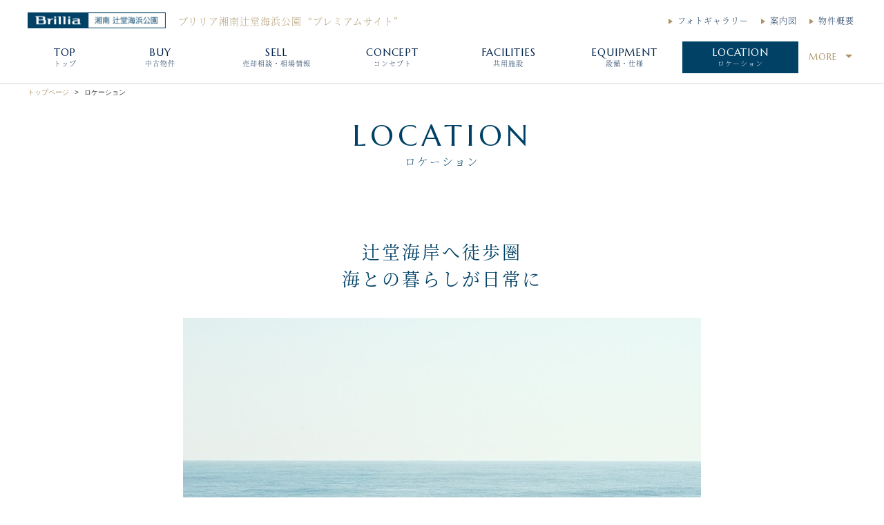

--- FILE ---
content_type: text/html; charset=UTF-8
request_url: https://b-shonan-tsujido.com/page6/
body_size: 60470
content:



<!DOCTYPE html>
<html lang="ja">
<head>
  


<meta charset="utf-8">
<meta name="description" content="『ブリリア湘南辻堂海浜公園』の周辺環境ページです。一年を通してサーフィンの盛んな「辻堂海岸」まで徒歩9分（約680m）、大規模公園の「辻堂海浜公園」へも徒歩7分の距離です。休日はもちろん、毎朝の散歩など、海を気軽に楽しめる環境です">
<meta name="keywords" content="ブリリア湘南辻堂海浜公園,Brillia湘南辻堂海浜公園,周辺環境,ロケーション">
<meta name="viewport" content="width=device-width, initial-scale=1.0">
<meta name="format-detection" content="telephone=no">

<link rel="icon" href="/favicons/favicon.ico" type="image/x-icon">
<link rel="apple-touch-icon" href="/favicons/favicon.png">
<title>周辺環境｜ブリリア湘南辻堂海浜公園</title>
<!--[if lt IE 9]>
<script src="http://html5shiv.googlecode.com/svn/trunk/html5.js"></script>
<script src="http://css3-mediaqueries-js.googlecode.com/svn/trunk/css3-mediaqueries.js"></script>
<![endif]-->

<!-- js_0 -->
<script>
  (function(d) {
    var config = {
      kitId: 'qhd6whk',
      scriptTimeout: 3000,
      async: true
    },
    h=d.documentElement,t=setTimeout(function(){h.className=h.className.replace(/\bwf-loading\b/g,"")+" wf-inactive";},config.scriptTimeout),tk=d.createElement("script"),f=false,s=d.getElementsByTagName("script")[0],a;h.className+=" wf-loading";tk.src='https://use.typekit.net/'+config.kitId+'.js';tk.async=true;tk.onload=tk.onreadystatechange=function(){a=this.readyState;if(f||a&&a!="complete"&&a!="loaded")return;f=true;clearTimeout(t);try{Typekit.load(config)}catch(e){}};s.parentNode.insertBefore(tk,s)
  })(document);
</script>



<!-- Google Tag Manager -->
<script>(function(w,d,s,l,i){w[l]=w[l]||[];w[l].push({'gtm.start':
new Date().getTime(),event:'gtm.js'});var f=d.getElementsByTagName(s)[0],
j=d.createElement(s),dl=l!='dataLayer'?'&l='+l:'';j.async=true;j.src=
'https://www.googletagmanager.com/gtm.js?id='+i+dl;f.parentNode.insertBefore(j,f);
})(window,document,'script','dataLayer','GTM-NGSMDXQ');</script>
<!-- End Google Tag Manager -->

<link rel="stylesheet" href="https://fonts.googleapis.com/css?family=Marcellus">
<link rel="stylesheet" href="https://maxcdn.bootstrapcdn.com/font-awesome/4.5.0/css/font-awesome.min.css">
<link rel="stylesheet" href="https://cdnjs.cloudflare.com/ajax/libs/bxslider/4.2.12/jquery.bxslider.css">
<link rel="stylesheet" href="https://cdn.jsdelivr.net/npm/jquery.loadmask@1.0.1/jquery.loadmask.css">

<link rel="stylesheet" href="/assets/css/default.css">
<link rel="stylesheet" href="/assets/themes/theme_c01/css/layout.css">
<link rel="stylesheet" href="/assets/themes/theme_c01/css/layout-m.css" media="screen and (max-width: 767px)">
<link rel="stylesheet" href="/assets/themes/theme_c01/css/FloatingBanner.css">
<link rel="stylesheet" href="/assets/themes/theme_c01/css/color.css">
<link rel="stylesheet" href="/assets/themes/theme_c01/css/color-m.css" media="screen and (max-width: 767px)">

<script src="https://ajax.googleapis.com/ajax/libs/jquery/1.12.4/jquery.min.js"></script>
<script src="https://cdnjs.cloudflare.com/ajax/libs/bxslider/4.2.12/jquery.bxslider.min.js"></script>
<script src="https://cdnjs.cloudflare.com/ajax/libs/jquery_lazyload/1.9.7/jquery.lazyload.min.js"></script>
<script src="https://cdn.jsdelivr.net/npm/jquery.loadmask@1.0.1/jquery.loadmask.min.js"></script>

<script src="/assets/js/default.js"></script>
<script src="/assets/themes/theme_c01/js/common.js"></script>
<script src="/assets/themes/theme_c01/js/common_lazyload.js"></script>
<script src="/assets/themes/theme_c01/js/image_copy_guard.js"></script>
<script src="/assets/themes/theme_c01/js/consultation_form.js"></script>
<script src="/assets/themes/theme_c01/js/analytics.js"></script>

<!-- 共通メタ系データ ここまで -->


</head>
<body class="nav-right color_1">

  


	<!-- js_1 -->
		<!-- Google Tag Manager (noscript) -->
<noscript><iframe src="https://www.googletagmanager.com/ns.html?id=GTM-NGSMDXQ"
height="0" width="0" style="display:none;visibility:hidden"></iframe></noscript>
<!-- End Google Tag Manager (noscript) -->


<!-- Google tag (gtag.js) -->
<script async src="https://www.googletagmanager.com/gtag/js?id=UA-83528925-48"></script>
<script>
  window.dataLayer = window.dataLayer || [];
  function gtag(){dataLayer.push(arguments);}
  gtag('js', new Date());

  gtag('config', 'UA-83528925-48');
</script>
	
	<div id="header">
		<div class="inner-top-area">
			<div class="header-area clearfix">
				<h1 class="header-h1-block">
					<table>
						<tbody>
							<tr>
								<th>
									<a href="//b-shonan-tsujido.com/">
										<span class="logo-img-wrap">
											<img src="//b-shonan-tsujido.com/img/site-index/logo-2-img_202211221000.png" class="site-logo" alt="ブリリア湘南辻堂海浜公園">
										</span>
									</a>
								</th>
								<td>
									<a href="//b-shonan-tsujido.com/">
										<span class="ja tk-genmin clearfix">
											<span class="name1">ブリリア湘南辻堂海浜公園</span>
											<span class="name2">
																									“プレミアムサイト”
																							</span>
										</span>
									</a>
								</td>
							</tr>
						</tbody>
					</table>
				</h1>
				<nav>
					<div class="nav-top-right">
						<ul class="clearfix">

					
											
											
											
											
											
											
											
											
											
											
											
											
  <li>
								


	
	

					<a href="//b-shonan-tsujido.com/outline/" class="nav-link">
						<span class="en">outline</span>
						<span class="ja tk-genmin">物件概要</span>
					</a>


							</li>
											
					
					
											
											
											
											
											
											
											
											
											
											
											
  <li>
								


	
	

					<a href="//b-shonan-tsujido.com/map/" class="nav-link">
						<span class="en">map</span>
						<span class="ja tk-genmin">案内図</span>
					</a>


							</li>
											
											
					
					
											
											
											
											
											
											
											
											
											
											
  <li>
								


	
	

					<a href="//b-shonan-tsujido.com/photogallery/" class="nav-link">
						<span class="en">photogallery</span>
						<span class="ja tk-genmin">フォトギャラリー</span>
					</a>


							</li>
											
											
											
					
						</ul>
					</div>
				</nav>
			</div>
		</div>
		<div class="inner-bottom-area">
			<div class="navigation-area clearfix">
				




	<style>
		.temporary-state-of-nav-item {
			width: 30px;
			overflow: hidden;
		}
	</style>

	<nav>
		<div id="gNavi" class="nav">
			<ul class="nav-items clearfix">

		
					
					
					
  <li class="nav-item js-active temporary-state-of-nav-item">
					


	
	

					<a href="//b-shonan-tsujido.com/" class="nav-link">
						<span class="en">top</span>
						<span class="ja tk-genmin">トップ</span>
					</a>


				</li>
					
					
					
					
					
					
					
					
					
					
		
		
					
  <li class="nav-item js-active temporary-state-of-nav-item">
					


	
	

					<a href="//b-shonan-tsujido.com/used/" class="nav-link">
						<span class="en">BUY</span>
						<span class="ja tk-genmin">中古物件</span>
					</a>


				</li>
					
					
					
					
					
					
					
					
					
					
					
					
		
		
					
					
  <li class="nav-item js-active temporary-state-of-nav-item">
					


	
	

					<a href="//b-shonan-tsujido.com/sell/" class="nav-link">
						<span class="en">SELL</span>
						<span class="ja tk-genmin">売却相談・相場情報</span>
					</a>


				</li>
					
					
					
					
					
					
					
					
					
					
					
		
		
					
					
					
					
					
					
					
					
					
					
					
					
					
		
		
					
					
					
					
  <li class="nav-item js-active temporary-state-of-nav-item">
					


	
	

					<a href="//b-shonan-tsujido.com/page2/" class="nav-link">
						<span class="en">CONCEPT</span>
						<span class="ja tk-genmin">コンセプト</span>
					</a>


				</li>
					
  <li class="nav-item js-active temporary-state-of-nav-item">
					


	
	

					<a href="//b-shonan-tsujido.com/page1/" class="nav-link">
						<span class="en">FACILITIES</span>
						<span class="ja tk-genmin">共用施設</span>
					</a>


				</li>
					
  <li class="nav-item js-active temporary-state-of-nav-item">
					


	
	

					<a href="//b-shonan-tsujido.com/page5/" class="nav-link">
						<span class="en">EQUIPMENT</span>
						<span class="ja tk-genmin">設備・仕様</span>
					</a>


				</li>
					
  <li class="nav-item js-active temporary-state-of-nav-item">
					


	
	

					<a href="//b-shonan-tsujido.com/page6/" class="nav-link">
						<span class="en">LOCATION</span>
						<span class="ja tk-genmin">ロケーション</span>
					</a>


				</li>
					
  <li class="nav-item js-active temporary-state-of-nav-item">
					


	
	

					<a href="//b-shonan-tsujido.com/page8/" class="nav-link">
						<span class="en">LIFE INFO</span>
						<span class="ja tk-genmin">周辺施設</span>
					</a>


				</li>
					
  <li class="nav-item js-active temporary-state-of-nav-item">
					


	
	

					<a href="//b-shonan-tsujido.com/page7/" class="nav-link">
						<span class="en">ACCESS</span>
						<span class="ja tk-genmin">アクセス</span>
					</a>


				</li>
					
					
					
					
  <li class="nav-item js-active temporary-state-of-nav-item">
					


	
	

					<a href="//b-shonan-tsujido.com/page9/" class="nav-link">
						<span class="en">TERMS</span>
						<span class="ja tk-genmin">ご利用規約</span>
					</a>


				</li>
		
				<li class="nav-item dropdown" style="display:none;">
					<a href="#" class="nav-link"><span class="en">More</span></a>
					<nav>
						<div class="submenu">
							<ul class="submenu-items">
							</ul>
						</div>
					</nav>
				</li>

			</ul>
		</div>
	</nav>

	<script>
		function calibrateHeaderNavi_Pattern01(strSelector, intThreshold){
			var jqoRoot = jQuery(strSelector).eq(0);
			var jqoMore = jqoRoot.find(".dropdown").eq(0);
			var jqoSubmenuItems = jqoMore.find(".submenu-items").eq(0);
			var jqoaryNavItems = jqoRoot.find(".temporary-state-of-nav-item");
			var intLength = jqoaryNavItems.size();
			for (var index = 0; index < intLength; index++) {
				var jqoNavItem = jqoaryNavItems.eq(index);
				jqoNavItem.removeClass("temporary-state-of-nav-item");
				if (index < intThreshold) {
					// 移動はしない
				} else {
					// MORE側に移動
					var jqoCloned = jqoNavItem.clone();
					jqoCloned.removeClass("nav-item");
					jqoCloned.addClass("submenu-item");
					jqoSubmenuItems.append(jqoCloned);
					jqoNavItem.remove();
				}
			}
			if (jqoSubmenuItems.find(".submenu-item").size() > 0) {
				jqoMore.show();
			}
			return;
		}
	</script>

	<script>
		jQuery(document).ready(function(){
			window.calibrateHeaderNavi_Pattern01("#gNavi", 7);
		});
	</script>






<!-- for Mobile HB-Menu Navi -->
	<div class="mobile-nav-wrap">
		<div class="nav-overlay"></div>
		<button class="nav-toggle button"><div>nav</div></button>

		<nav>
			<!-- for Mobile HB-Menu inner Navi -->
			<div id="mNavi" class="nav">
				<div class="nav-toggle button"></div>
				<ul class="nav-main-mobile">

			
							
							
							
  <li class="nav-item">
						


	
	

					<a href="//b-shonan-tsujido.com/" class="nav-link">
						<span class="en">top</span>
						<span class="ja tk-genmin">トップ</span>
					</a>


					</li>
							
							
							
							
							
							
							
							
							
							
			
			
							
  <li class="nav-item">
						


	
	

					<a href="//b-shonan-tsujido.com/used/" class="nav-link">
						<span class="en">BUY</span>
						<span class="ja tk-genmin">中古物件</span>
					</a>


					</li>
							
							
							
							
							
							
							
							
							
							
							
							
			
			
							
							
  <li class="nav-item">
						


	
	

					<a href="//b-shonan-tsujido.com/sell/" class="nav-link">
						<span class="en">SELL</span>
						<span class="ja tk-genmin">売却相談・相場情報</span>
					</a>


					</li>
							
							
							
							
							
							
							
							
							
							
							
			
			
							
							
							
							
							
							
							
							
							
							
							
							
							
			
			
							
							
							
							
  <li class="nav-item">
						


	
	

					<a href="//b-shonan-tsujido.com/page2/" class="nav-link">
						<span class="en">CONCEPT</span>
						<span class="ja tk-genmin">コンセプト</span>
					</a>


					</li>
							
  <li class="nav-item">
						


	
	

					<a href="//b-shonan-tsujido.com/page1/" class="nav-link">
						<span class="en">FACILITIES</span>
						<span class="ja tk-genmin">共用施設</span>
					</a>


					</li>
							
  <li class="nav-item">
						


	
	

					<a href="//b-shonan-tsujido.com/page5/" class="nav-link">
						<span class="en">EQUIPMENT</span>
						<span class="ja tk-genmin">設備・仕様</span>
					</a>


					</li>
							
  <li class="nav-item">
						


	
	

					<a href="//b-shonan-tsujido.com/page6/" class="nav-link">
						<span class="en">LOCATION</span>
						<span class="ja tk-genmin">ロケーション</span>
					</a>


					</li>
							
  <li class="nav-item">
						


	
	

					<a href="//b-shonan-tsujido.com/page8/" class="nav-link">
						<span class="en">LIFE INFO</span>
						<span class="ja tk-genmin">周辺施設</span>
					</a>


					</li>
							
  <li class="nav-item">
						


	
	

					<a href="//b-shonan-tsujido.com/page7/" class="nav-link">
						<span class="en">ACCESS</span>
						<span class="ja tk-genmin">アクセス</span>
					</a>


					</li>
							
  <li class="nav-item">
						


	
	

					<a href="//b-shonan-tsujido.com/photogallery/" class="nav-link">
						<span class="en">photogallery</span>
						<span class="ja tk-genmin">フォトギャラリー</span>
					</a>


					</li>
							
  <li class="nav-item">
						


	
	

					<a href="//b-shonan-tsujido.com/map/" class="nav-link">
						<span class="en">map</span>
						<span class="ja tk-genmin">案内図</span>
					</a>


					</li>
							
  <li class="nav-item">
						


	
	

					<a href="//b-shonan-tsujido.com/outline/" class="nav-link">
						<span class="en">outline</span>
						<span class="ja tk-genmin">物件概要</span>
					</a>


					</li>
							
  <li class="nav-item">
						


	
	

					<a href="//b-shonan-tsujido.com/page9/" class="nav-link">
						<span class="en">TERMS</span>
						<span class="ja tk-genmin">ご利用規約</span>
					</a>


					</li>
			
				</ul>
			</div>
		</nav>
	</div>




			</div>
		</div>
	</div><!-- /#header -->



  <div id="main">

		<div class="js_cf" style="display:none;">
			<p class="js_cf_name">ブリリア湘南辻堂海浜公園</p>
			<p class="js_cf_addr">神奈川県藤沢市辻堂西海岸2丁目13番2号</p>
		</div>

    <ul class="breadcrumb">
      <li><a href="//b-shonan-tsujido.com/">トップページ</a></li>
      <li>ロケーション</li>
    </ul>

    <div class="content-block">
      <div class="inner">

        <h2 class="hd1">
                      <span class="en">LOCATION</span>
                      <span class="bar"><!-- 英日タイトル間の線 --></span>
                      <span class="ja tk-genmin">ロケーション</span>
                  </h2>

        
      </div>
    </div>

    


    
      <div class="content-block c1it">
        <div class="inner">

                      <h3 class="hd2 tk-genmin"><span>辻堂海岸へ徒歩圏<br>海との暮らしが日常に</span></h3>
          
          <div class="card-wrap clearfix">

            
              <div class="box">

                
                                  <div class="img">
                                          <span class="image-wrap-box overlay--none">
                        <img src="//b-shonan-tsujido.com/img/page6/20221122173901.jpg" alt="">
                        <span class="overlay-txt">image photo</span>
                      </span>
                                      </div>
                
                                  <div class="text">
                    一年を通してサーフィンの盛んな「辻堂海岸」まで徒歩9分（約680m）、休日はもちろん、毎朝の散歩など、海を気軽に楽しめる環境です。波のある日は日の出前からサーフィンをする人々の姿もあり、人気のサーフスポットとなっています。フィッシングを楽しむこともでき、夏季には海水浴場になります。地引網漁を通じた食育など、家族の理想が叶う住環境です。
                  </div>
                
              </div>

            
          </div>
        </div>
      </div>

    
      <div class="content-block c1il">
        <div class="inner">

          
          <div class="card-wrap clearfix">

            
              <div class="box">

                                  <h4 class="hd hd3">東京ドーム4個分の広さ<br>辻堂海浜公園</h4>
                
                                  <div class="img">
                                          <span class="image-wrap-box overlay--none">
                        <img src="//b-shonan-tsujido.com/img/page6/20221122134202.jpg" alt="">
                        <span class="overlay-txt">image photo</span>
                      </span>
                                      </div>
                
                                  <div class="text">
                    大規模公園の「辻堂海浜公園」へも徒歩7分の距離です。広々とした芝生広場や交通公園、人気のジャンボプールなど丸1日家族で楽しめる様々な施設があります。<br />
また、お祭りや様々なイベントを開催しているため、1年を通していつも賑わっています。<br />
<span style="font-size: xx-small;">※掲載イラストは航空写真をもとに描き起こしたもので実際とは多少異なります。</span>
                  </div>
                
              </div>

            
          </div>
        </div>
      </div>

    
      <div class="content-block c3it">
        <div class="inner">

          
          <div class="card-wrap clearfix">

            
              <div class="box">

                                  <h4 class="hd hd3">1.交通公園</h4>
                
                
                                  <div class="text">
                    子供たちに交通ルールを楽しみながら覚えられることを目指しています。
                  </div>
                
              </div>

            
              <div class="box">

                                  <h4 class="hd hd3">2.交通展示場</h4>
                
                
                                  <div class="text">
                    乗り物の過去から未来までを模型や体験を通じて知ることが出来ます。
                  </div>
                
              </div>

            
              <div class="box">

                                  <h4 class="hd hd3">3.サイクルセンター</h4>
                
                
                                  <div class="text">
                    「スカイサイクル」は1周390ｍ、地上4mの空中散歩ができます。
                  </div>
                
              </div>

            
              <div class="box">

                                  <h4 class="hd hd3">4.芝生広場</h4>
                
                
                                  <div class="text">
                    お弁当を広げたり、寝ころんだりと、思い思いの方法で楽しんでいます。
                  </div>
                
              </div>

            
              <div class="box">

                                  <h4 class="hd hd3">5.辻堂ジャンボプール</h4>
                
                
                                  <div class="text">
                    一番の人気！7月中旬のプール開きとともに、にぎやかな歓声に包まれます。
                  </div>
                
              </div>

            
              <div class="box">

                                  <h4 class="hd hd3">6.すこやか広場</h4>
                
                
                                  <div class="text">
                    徒歩圏だから、毎朝の散歩やスポーツを簡単に気が向いた時にすることができます。
                  </div>
                
              </div>

            
              <div class="box">

                                  <h4 class="hd hd3">7.自然池</h4>
                
                
                                  <div class="text">
                    亀やエビや小魚がたくさん生息している、生き物の学び体験スペース。
                  </div>
                
              </div>

            
              <div class="box">

                                  <h4 class="hd hd3">8.サザン池</h4>
                
                
                                  <div class="text">
                    陽気の良い土曜日にはウォータバルーン体験会などのイベントが目白押し。
                  </div>
                
              </div>

            
              <div class="box">

                                  <h4 class="hd hd3">9.多目的グラウンド</h4>
                
                
                                  <div class="text">
                    サッカーやラグビーなどで使用可能な約5,600㎡の広さのグラウンド。
                  </div>
                
              </div>

            
          </div>
        </div>
      </div>

    
      <div class="content-block c1ir">
        <div class="inner">

          
          <div class="card-wrap clearfix">

            
              <div class="box">

                                  <h4 class="hd hd3">建物の高さ制限や緑化基準などが守られた<br>「風致地区」</h4>
                
                                  <div class="img">
                                          <span class="image-wrap-box overlay--none">
                        <img src="//b-shonan-tsujido.com/img/page6/20221208002601.jpg" alt="">
                        <span class="overlay-txt">image photo</span>
                      </span>
                                      </div>
                
                                  <div class="text">
                    『ブリリア湘南辻堂海浜公園』は、藤沢市で5地区、面積は全体の約8%しか設定されていない「風致地区」に位置しています。都市計画法で定められていることで、豊かな自然との調和が保たれています。また、ゆったりとした街区形成や、空の開放感を維持するための約束、建物の屋根や外壁の色彩基準、緑化基準などが細かく定められ、心地よく美しい街並みが将来にわたって維持されるようになっています。
                  </div>
                
              </div>

            
          </div>
        </div>
      </div>

    
      <div class="content-block c1il">
        <div class="inner">

          
          <div class="card-wrap clearfix">

            
              <div class="box">

                                  <h4 class="hd hd3">子育てしやすい環境</h4>
                
                                  <div class="img">
                                          <span class="image-wrap-box overlay--none">
                        <img src="//b-shonan-tsujido.com/img/page6/20221208002602.jpg" alt="">
                        <span class="overlay-txt">image photo</span>
                      </span>
                                      </div>
                
                                  <div class="text">
                    藤沢市は、「主婦が幸せに暮らせる街」として2014年全国1位に輝いています。他にも、財政健全度2017年神奈川県1位、住民の街への愛着度関東圏・関西圏1位など、住みやすい街として歴史を重ねてきました。充実のショッピングモールや商業施設に加え、300ヶ所以上の公園や、5つの市民図書館と11の市民図書室など、財政力がある藤沢市ならではの様々な子育て・教育支援が取り組まれています。
                  </div>
                
              </div>

            
          </div>
        </div>
      </div>

    
      <div class="content-block c1it">
        <div class="inner">

          
          <div class="card-wrap clearfix">

            
              <div class="box">

                
                
                                  <div class="text">
                    <span style="font-size: xx-small;"><br />
※掲載の徒歩分数は80mを1分で算出(端数切り上げ)しています。<br />
※上記の内容は分譲当時のHP・パンフレットに記載されている内容を基に掲載しており、現状と異なる場合があります。</span>
                  </div>
                
              </div>

            
          </div>
        </div>
      </div>

    


  </div><!-- /#main -->

  


  <div id="footer" class="footer clearfix">

    <div class="footer-contents">
      


					<div class="foot-nav">
						<ul class="clearfix">

	
			
			
			
  <li>
                  <a href="//b-shonan-tsujido.com/">
                    <span>トップ</span>
                  </a>
              </li>
			
			
			
			
			
			
			
			
			
			
	
	
			
  <li>
                  <a href="//b-shonan-tsujido.com/used/">
                    <span>中古物件</span>
                  </a>
              </li>
			
			
			
			
			
			
			
			
			
			
			
			
	
	
			
			
  <li>
                  <a href="//b-shonan-tsujido.com/sell/">
                    <span>売却相談・相場情報</span>
                  </a>
              </li>
			
			
			
			
			
			
			
			
			
			
			
	
	
			
			
			
			
			
			
			
			
			
			
			
			
			
	
	
			
			
			
			
  <li>
                  <a href="//b-shonan-tsujido.com/page2/">
                    <span>コンセプト</span>
                  </a>
              </li>
			
  <li>
                  <a href="//b-shonan-tsujido.com/page1/">
                    <span>共用施設</span>
                  </a>
              </li>
			
  <li>
                  <a href="//b-shonan-tsujido.com/page5/">
                    <span>設備・仕様</span>
                  </a>
              </li>
			
  <li>
                  <a href="//b-shonan-tsujido.com/page6/">
                    <span>ロケーション</span>
                  </a>
              </li>
			
  <li>
                  <a href="//b-shonan-tsujido.com/page8/">
                    <span>周辺施設</span>
                  </a>
              </li>
			
  <li>
                  <a href="//b-shonan-tsujido.com/page7/">
                    <span>アクセス</span>
                  </a>
              </li>
			
  <li>
                  <a href="//b-shonan-tsujido.com/photogallery/">
                    <span>フォトギャラリー</span>
                  </a>
              </li>
			
  <li>
                  <a href="//b-shonan-tsujido.com/map/">
                    <span>案内図</span>
                  </a>
              </li>
			
  <li>
                  <a href="//b-shonan-tsujido.com/outline/">
                    <span>物件概要</span>
                  </a>
              </li>
			
  <li>
                  <a href="//b-shonan-tsujido.com/page9/">
                    <span>ご利用規約</span>
                  </a>
              </li>
	
						</ul>
					</div><!-- .foot-nav -->




      <div class="foot-info clearfix">
        <div class="foot-info-inner-left">
          <div class="logo-img-wrap">
						<span>
							<img src="//b-shonan-tsujido.com/img/site-index/logo-2-img_202211221000.png" class="site-logo" alt="ブリリア湘南辻堂海浜公園">
						</span>
					</div>
                      <span class="logo-btm-txt tk-genmin">
								<span>ブリリア湘南辻堂海浜公園</span>
              								<span>“プレミアムサイト”</span>
                          </span>
                  </div>

        <div class="foot-info-inner-center">
                      <p class="corp tk-genmin">
								<span class="kotei-txt">売買に関するお問い合わせ・ご相談はこちら</span>
              	<span>東京建物不動産販売株式会社</span>
              								<span>横浜支店</span>
                          </p>
                    <p class="info-txt inr-wrap tk-genmin">
                          <span class="eigyo-txt">営業時間&nbsp;10:00～18:00</span>
                                      <span class="close-txt">定休日&#58;&nbsp;水・一部祝日</span>
                          <br>
                                          <img src="/assets/themes/theme_c01/img/icon-footer-freeDial.png" class="ico tel-before" alt="FreeDial">
                            <span class="tel pc" x-ms-format-detection="none">0120-281-009</span>
              <span class="tel mb" x-ms-format-detection="none">
                <a href="tel:0120281009">
                  0120-281-009
                </a>
              </span>
                      </p>
        </div>

        <div class="foot-info-inner-right">
          <div class="disp-tbl">
            <div class="disp-tcel">
              
                                                      <a href="//b-shonan-tsujido.com/used/" class="t1" target="_blank">
                      <span class="bnr-buy pc"><img src="/assets/themes/theme_c01/img/ft_hanbai_bt.png" alt="中古物件はこちら"></span>
                      <span class="bnr-buy mobl"><img src="/assets/themes/theme_c01/img/ft_hanbai_bt-m.png" alt="中古物件はこちら"></span>
                    </a>
                                  
              
                                                      <a href="//b-shonan-tsujido.com/sell/" class="t2" target="_blank">
                      <span class="bnr-sell pc"><img src="/assets/themes/theme_c01/img/ft_baikyaku_bt.png" alt="売却の相談はこちら"></span>
                      <span class="bnr-sell mobl"><img src="/assets/themes/theme_c01/img/ft_baikyaku_bt-m.png" alt="売却の相談はこちら"></span>
                    </a>
                                  
              
                                                  
              
                                                  
              
                                                  
              
                                                  
              
                                                  
              
                                                  
              
                                                  
              
                                                  
              
                                                  
              
                                                  
              
                                                  
                          </div>
          </div>
        </div>
      </div><!-- .foot-info END -->
    </div><!-- .footer-contents END -->

    


		<div class="foot-sitelink">
			<div class="site-link-all">
				<ul class="site-link-nav clearfix">

					<li class="ft-col-wrap ft-col1">
						<p class="tokyo-tatemono-logo">
							<a href="https://www.ttfuhan.co.jp/" target="_blank">
								<img class="site-selection-logo" src="//b-shonan-tsujido.com/img/site-index/logo-1-img_202211211605.png" alt="東京建物不動産販売株式会社">
							</a>
						</p>
					</li>

					<li class="ft-col-wrap ft-col2">
						<ul class="inr-list">
							<li>
								<a href="https://www.ttfuhan.co.jp/company/outline/" target="_blank" class="js_to_gaiyou">
									<span>会社概要</span>
								</a>
							</li>
							<li>
								<a href="https://www.ttfuhan.co.jp/company/group/" target="_blank" class="js_to_group">
									<span>グループ会社</span>
								</a>
							</li>
							<li>
								<a href="https://sumikae.ttfuhan.co.jp/" target="_blank" class="js_to_sgn">
									<span>東京建物の住みかえサイト（仲介情報）</span>
								</a>
							</li>
							<li>
								<a href="https://brillia.com/" target="_blank" class="js_to_brillia">
									<span>Brillia.com（新築情報）<img src="/assets/themes/theme_c01/img/img-ico-win.png" class="icon-window" alt="別ウインドウが開きます"></span>
								</a>
							</li>
							<li>
								<a href="https://brillia.com/brillia_club/" target="_blank" class="js_to_brilliaclub">
									<span>Brillia Club（新築・中古情報配信）<img src="/assets/themes/theme_c01/img/img-ico-win.png" class="icon-window" alt="別ウインドウが開きます"></span>
								</a>
							</li>
							<li>
								<a href="https://library.ttfuhan.co.jp/buy/" target="_blank" class="js_to_chukotokusyu">
									<span>東京建物中古物件特集</span>
								</a>
							</li>
							<li>
								<a href="https://sumikae.ttfuhan.co.jp/investment/" target="_blank" class="js_to_investment">
									<span>投資用不動産特集</span>
								</a>
							</li>
							<li>
								<a href="https://sumikae.ttfuhan.co.jp/biz/" target="_blank" class="">
									<span>事業用不動産特集</span>
								</a>
							</li>
							<li>
								<a href="https://sumikae.ttfuhan.co.jp/buy/renove/" target="_blank" class="js_to_renotokusyu">
									<span>リノベーション物件特集</span>
								</a>
							</li>
							<li>
								<a href="https://sumikae.ttfuhan.co.jp/database/" target="_blank" class="">
									<span>マンションデータベース</span>
								</a>
							</li>
						</ul>
						<ul class="inr-list">
							<li>
								<a href="https://sumikae.ttfuhan.co.jp/sell/nintei_chuko/" target="_blank" class="js_to_nintei">
									<span>Brillia認定中古・Brillia認定中古PLUS</span>
								</a>
							</li>
						</ul>
						<ul class="inr-list">
							<li>
								<a href="https://brilliaist.com/" target="_blank" class="">
									<span>Brillia ist（賃貸マンション情報）<img src="/assets/themes/theme_c01/img/img-ico-win.png" class="icon-window" alt="別ウインドウが開きます"></span>
								</a>
							</li>
							<li>
								<a href="https://office-building.ttfuhan.co.jp/" target="_blank" class="">
									<span>オフィス・店舗用賃貸サイト<img src="/assets/themes/theme_c01/img/img-ico-win.png" class="icon-window" alt="別ウインドウが開きます"></span>
								</a>
							</li>
							<li>
								<a href="https://brillia.jp/" target="_blank" class="js_to_kurashi">
									<span>Brilliaくらしサイト<img src="/assets/themes/theme_c01/img/img-ico-win.png" class="icon-window" alt="別ウインドウが開きます"></span>
								</a>
							</li>
							<li>
								<a href="https://brillia.com/renovation/" target="_blank" class="js_to_renovation">
									<span>Brilliaのリノベーション<img src="/assets/themes/theme_c01/img/img-ico-win.png" class="icon-window" alt="別ウインドウが開きます"></span>
								</a>
							</li>
						</ul>
					</li>

					<li class="ft-col-wrap ft-col3">
						<p class="head-txt">“プレミアム” サイト</p>
						<div class="brillia-link-list">
							<ul class="inr-list site-link-list">
							<!-- 管理画面のデータを取得する 共通リンク Since_2020.9.7 -->
																	<li class="b-link">
										<a href="https://library.ttfuhan.co.jp/" target="_blank">
											<span>東京建物マンションライブラリー</span><img src="/assets/themes/theme_c01/img/img-ico-win.png" class="icon-window" alt="別ウインドウが開きます">
										</a>
									</li>
																	<li class="b-link">
										<a href="https://www.bt-meguro.com/" target="_blank">
											<span>ブリリアタワーズ目黒</span><img src="/assets/themes/theme_c01/img/img-ico-win.png" class="icon-window" alt="別ウインドウが開きます">
										</a>
									</li>
																	<li class="b-link">
										<a href="https://bma33.com/" target="_blank">
											<span>ブリリアマーレ有明</span><img src="/assets/themes/theme_c01/img/img-ico-win.png" class="icon-window" alt="別ウインドウが開きます">
										</a>
									</li>
																	<li class="b-link">
										<a href="https://www.ariakesky.com/" target="_blank">
											<span>ブリリア有明スカイタワー</span><img src="/assets/themes/theme_c01/img/img-ico-win.png" class="icon-window" alt="別ウインドウが開きます">
										</a>
									</li>
																	<li class="b-link">
										<a href="https://www.bac.tokyo/" target="_blank">
											<span>ブリリア有明シティタワー</span><img src="/assets/themes/theme_c01/img/img-ico-win.png" class="icon-window" alt="別ウインドウが開きます">
										</a>
									</li>
																	<li class="b-link">
										<a href="https://bt-ariake-mid.com/" target="_blank">
											<span>ブリリアタワー有明ミッドクロス</span><img src="/assets/themes/theme_c01/img/img-ico-win.png" class="icon-window" alt="別ウインドウが開きます">
										</a>
									</li>
																	<li class="b-link">
										<a href="https://www.skyz1110.com/" target="_blank">
											<span>スカイズタワー＆ガーデン</span><img src="/assets/themes/theme_c01/img/img-ico-win.png" class="icon-window" alt="別ウインドウが開きます">
										</a>
									</li>
																	<li class="b-link">
										<a href="https://www.bayz550.com/" target="_blank">
											<span>ベイズタワー＆ガーデン</span><img src="/assets/themes/theme_c01/img/img-ico-win.png" class="icon-window" alt="別ウインドウが開きます">
										</a>
									</li>
																	<li class="b-link">
										<a href="https://shirokane-sky.com/" target="_blank">
											<span>白金ザ・スカイ</span><img src="/assets/themes/theme_c01/img/img-ico-win.png" class="icon-window" alt="別ウインドウが開きます">
										</a>
									</li>
																	<li class="b-link">
										<a href="https://bt-hamarikyu.com/" target="_blank">
											<span>ブリリアタワー浜離宮</span><img src="/assets/themes/theme_c01/img/img-ico-win.png" class="icon-window" alt="別ウインドウが開きます">
										</a>
									</li>
																	<li class="b-link">
										<a href="https://www.b-the-tower.com/" target="_blank">
											<span>ブリリアザタワー東京八重洲アベニュー</span><img src="/assets/themes/theme_c01/img/img-ico-win.png" class="icon-window" alt="別ウインドウが開きます">
										</a>
									</li>
																	<li class="b-link">
										<a href="https://www.bt-uenoikenohata.com/" target="_blank">
											<span>ブリリアタワー上野池之端</span><img src="/assets/themes/theme_c01/img/img-ico-win.png" class="icon-window" alt="別ウインドウが開きます">
										</a>
									</li>
																	<li class="b-link">
										<a href="https://www.bt-yoyogipark.com/" target="_blank">
											<span>ブリリアタワー代々木公園クラッシィ</span><img src="/assets/themes/theme_c01/img/img-ico-win.png" class="icon-window" alt="別ウインドウが開きます">
										</a>
									</li>
																	<li class="b-link">
										<a href="https://www.bt-ikebukuro.com/" target="_blank">
											<span>ブリリアタワー池袋</span><img src="/assets/themes/theme_c01/img/img-ico-win.png" class="icon-window" alt="別ウインドウが開きます">
										</a>
									</li>
																	<li class="b-link">
										<a href="https://bt-ikebukuro-west.com/" target="_blank">
											<span>ブリリアタワー池袋ウエスト</span><img src="/assets/themes/theme_c01/img/img-ico-win.png" class="icon-window" alt="別ウインドウが開きます">
										</a>
									</li>
																	<li class="b-link">
										<a href="https://www.b-t-tokyo.com/" target="_blank">
											<span>ブリリアタワー東京</span><img src="/assets/themes/theme_c01/img/img-ico-win.png" class="icon-window" alt="別ウインドウが開きます">
										</a>
									</li>
																	<li class="b-link">
										<a href="https://www.bt-ohsaki.com/" target="_blank">
											<span>ブリリアタワー大崎</span><img src="/assets/themes/theme_c01/img/img-ico-win.png" class="icon-window" alt="別ウインドウが開きます">
										</a>
									</li>
																	<li class="b-link">
										<a href="https://www.b-ooimachi-lt.com/" target="_blank">
											<span>ブリリア大井町ラヴィアンタワー</span><img src="/assets/themes/theme_c01/img/img-ico-win.png" class="icon-window" alt="別ウインドウが開きます">
										</a>
									</li>
																	<li class="b-link">
										<a href="https://bt-seiseki-br.com/" target="_blank">
											<span>ブリリアタワー聖蹟桜ヶ丘ブルーミングレジデンス</span><img src="/assets/themes/theme_c01/img/img-ico-win.png" class="icon-window" alt="別ウインドウが開きます">
										</a>
									</li>
																	<li class="b-link">
										<a href="https://b-seiseki-bt.com/" target="_blank">
											<span>ブリリア聖蹟桜ヶ丘ブルーミングテラス</span><img src="/assets/themes/theme_c01/img/img-ico-win.png" class="icon-window" alt="別ウインドウが開きます">
										</a>
									</li>
																	<li class="b-link">
										<a href="https://bt-hachioji.com/" target="_blank">
											<span>ブリリアタワー八王子</span><img src="/assets/themes/theme_c01/img/img-ico-win.png" class="icon-window" alt="別ウインドウが開きます">
										</a>
									</li>
																	<li class="b-link">
										<a href="https://www.bt-kawasaki.com/" target="_blank">
											<span>ブリリアタワー川崎</span><img src="/assets/themes/theme_c01/img/img-ico-win.png" class="icon-window" alt="別ウインドウが開きます">
										</a>
									</li>
																	<li class="b-link">
										<a href="https://www.bt-higasikanagawa.com/" target="_blank">
											<span>ブリリアタワー横浜東神奈川</span><img src="/assets/themes/theme_c01/img/img-ico-win.png" class="icon-window" alt="別ウインドウが開きます">
										</a>
									</li>
																	<li class="b-link">
										<a href="https://www.bg-minatomirai.com/" target="_blank">
											<span>ブリリアグランデみなとみらい</span><img src="/assets/themes/theme_c01/img/img-ico-win.png" class="icon-window" alt="別ウインドウが開きます">
										</a>
									</li>
																	<li class="b-link">
										<a href="https://bt-tokorozawa.com/" target="_blank">
											<span>ブリリアタワー所沢ロジュマン</span><img src="/assets/themes/theme_c01/img/img-ico-win.png" class="icon-window" alt="別ウインドウが開きます">
										</a>
									</li>
																	<li class="b-link">
										<a href="https://bt-takasaki-ar.com/" target="_blank">
											<span>ブリリアタワー高崎アルファレジデンシア</span><img src="/assets/themes/theme_c01/img/img-ico-win.png" class="icon-window" alt="別ウインドウが開きます">
										</a>
									</li>
																	<li class="b-link">
										<a href="https://brilliatower-dojima.com/" target="_blank">
											<span>ブリリアタワー堂島</span><img src="/assets/themes/theme_c01/img/img-ico-win.png" class="icon-window" alt="別ウインドウが開きます">
										</a>
									</li>
																	<li class="b-link">
										<a href="https://www.bc-isogo.com/" target="_blank">
											<span>ブリリアシティ横浜磯子</span><img src="/assets/themes/theme_c01/img/img-ico-win.png" class="icon-window" alt="別ウインドウが開きます">
										</a>
									</li>
																	<li class="b-link">
										<a href="https://bc-nishiwaseda.com/" target="_blank">
											<span>ブリリアシティ西早稲田</span><img src="/assets/themes/theme_c01/img/img-ico-win.png" class="icon-window" alt="別ウインドウが開きます">
										</a>
									</li>
																	<li class="b-link">
										<a href="https://bc-mitaka.com/" target="_blank">
											<span>ブリリアシティ三鷹</span><img src="/assets/themes/theme_c01/img/img-ico-win.png" class="icon-window" alt="別ウインドウが開きます">
										</a>
									</li>
																	<li class="b-link">
										<a href="https://bc-shakujiidai.com/" target="_blank">
											<span>ブリリアシティ石神井台</span><img src="/assets/themes/theme_c01/img/img-ico-win.png" class="icon-window" alt="別ウインドウが開きます">
										</a>
									</li>
																	<li class="b-link">
										<a href="https://bc-shakujiikoen.com/" target="_blank">
											<span>ブリリアシティ石神井公園アトラス</span><img src="/assets/themes/theme_c01/img/img-ico-win.png" class="icon-window" alt="別ウインドウが開きます">
										</a>
									</li>
																	<li class="b-link">
										<a href="https://www.bc-hibari.com/" target="_blank">
											<span>ブリリアシティひばりが丘</span><img src="/assets/themes/theme_c01/img/img-ico-win.png" class="icon-window" alt="別ウインドウが開きます">
										</a>
									</li>
																	<li class="b-link">
										<a href="https://www.b-tamant.com/" target="_blank">
											<span>ブリリア多摩ニュータウン</span><img src="/assets/themes/theme_c01/img/img-ico-win.png" class="icon-window" alt="別ウインドウが開きます">
										</a>
									</li>
																	<li class="b-link">
										<a href="https://www.b-tamacenter.com/" target="_blank">
											<span>ブリリア多摩センター</span><img src="/assets/themes/theme_c01/img/img-ico-win.png" class="icon-window" alt="別ウインドウが開きます">
										</a>
									</li>
																	<li class="b-link">
										<a href="https://www.b-tokiwadai.com/" target="_blank">
											<span>ブリリアときわ台ソライエレジデンス</span><img src="/assets/themes/theme_c01/img/img-ico-win.png" class="icon-window" alt="別ウインドウが開きます">
										</a>
									</li>
																	<li class="b-link">
										<a href="https://www.b-chofukokuryo.com/" target="_blank">
											<span>ブリリア調布国領</span><img src="/assets/themes/theme_c01/img/img-ico-win.png" class="icon-window" alt="別ウインドウが開きます">
										</a>
									</li>
																	<li class="b-link">
										<a href="https://www.b-tatsumi.com/" target="_blank">
											<span>ブリリア辰巳キャナルテラス</span><img src="/assets/themes/theme_c01/img/img-ico-win.png" class="icon-window" alt="別ウインドウが開きます">
										</a>
									</li>
																	<li class="b-link">
										<a href="https://www.b-narimasu-season.com/" target="_blank">
											<span>ブリリア成増シーズンテラス</span><img src="/assets/themes/theme_c01/img/img-ico-win.png" class="icon-window" alt="別ウインドウが開きます">
										</a>
									</li>
																	<li class="b-link">
										<a href="https://b-shonan-tsujido.com/" target="_blank">
											<span>ブリリア湘南辻堂海浜公園</span><img src="/assets/themes/theme_c01/img/img-ico-win.png" class="icon-window" alt="別ウインドウが開きます">
										</a>
									</li>
																	<li class="b-link">
										<a href="https://b-oyama-pf.com/" target="_blank">
											<span>ブリリア大山パークフロント</span><img src="/assets/themes/theme_c01/img/img-ico-win.png" class="icon-window" alt="別ウインドウが開きます">
										</a>
									</li>
																	<li class="b-link">
										<a href="https://b-shiki-gd.com/" target="_blank">
											<span>ブリリア志木ガーデン</span><img src="/assets/themes/theme_c01/img/img-ico-win.png" class="icon-window" alt="別ウインドウが開きます">
										</a>
									</li>
																	<li class="b-link">
										<a href="https://b-oshima.com/" target="_blank">
											<span>ブリリア大島</span><img src="/assets/themes/theme_c01/img/img-ico-win.png" class="icon-window" alt="別ウインドウが開きます">
										</a>
									</li>
																	<li class="b-link">
										<a href="https://b-komatugawa.com/" target="_blank">
											<span>ブリリア大島小松川公園</span><img src="/assets/themes/theme_c01/img/img-ico-win.png" class="icon-window" alt="別ウインドウが開きます">
										</a>
									</li>
																	<li class="b-link">
										<a href="https://b-nakanobu.com/" target="_blank">
											<span>ブリリア品川中延</span><img src="/assets/themes/theme_c01/img/img-ico-win.png" class="icon-window" alt="別ウインドウが開きます">
										</a>
									</li>
																	<li class="b-link">
										<a href="https://www.bw-tsukishima.com/" target="_blank">
											<span>ブリリアウェリス月島</span><img src="/assets/themes/theme_c01/img/img-ico-win.png" class="icon-window" alt="別ウインドウが開きます">
										</a>
									</li>
																	<li class="b-link">
										<a href="https://www.b-ichibancho.com/" target="_blank">
											<span>ブリリア一番町</span><img src="/assets/themes/theme_c01/img/img-ico-win.png" class="icon-window" alt="別ウインドウが開きます">
										</a>
									</li>
																	<li class="b-link">
										<a href="https://b-edogawabashi.com/" target="_blank">
											<span>ブリリア文京江戸川橋</span><img src="/assets/themes/theme_c01/img/img-ico-win.png" class="icon-window" alt="別ウインドウが開きます">
										</a>
									</li>
																	<li class="b-link">
										<a href="https://bw-sendagi.com/" target="_blank">
											<span>ブリリアウェリス文京千駄木</span><img src="/assets/themes/theme_c01/img/img-ico-win.png" class="icon-window" alt="別ウインドウが開きます">
										</a>
									</li>
																	<li class="b-link">
										<a href="https://b-daikanyama.com/" target="_blank">
											<span>ブリリア代官山プレステージ</span><img src="/assets/themes/theme_c01/img/img-ico-win.png" class="icon-window" alt="別ウインドウが開きます">
										</a>
									</li>
																	<li class="b-link">
										<a href="https://b-meguroohashi.com/" target="_blank">
											<span>ブリリア目黒大橋</span><img src="/assets/themes/theme_c01/img/img-ico-win.png" class="icon-window" alt="別ウインドウが開きます">
										</a>
									</li>
																	<li class="b-link">
										<a href="https://www.b-musashikosugi.com/" target="_blank">
											<span>ブリリア武蔵小杉</span><img src="/assets/themes/theme_c01/img/img-ico-win.png" class="icon-window" alt="別ウインドウが開きます">
										</a>
									</li>
																	<li class="b-link">
										<a href="https://b-kagurazakaid.com/" target="_blank">
											<span>ブリリア神楽坂id</span><img src="/assets/themes/theme_c01/img/img-ico-win.png" class="icon-window" alt="別ウインドウが開きます">
										</a>
									</li>
																	<li class="b-link">
										<a href="https://b-ginzaid.com/" target="_blank">
											<span>ブリリア銀座id</span><img src="/assets/themes/theme_c01/img/img-ico-win.png" class="icon-window" alt="別ウインドウが開きます">
										</a>
									</li>
																	<li class="b-link">
										<a href="https://www.b-sugamo.com/" target="_blank">
											<span>ブリリア巣鴨</span><img src="/assets/themes/theme_c01/img/img-ico-win.png" class="icon-window" alt="別ウインドウが開きます">
										</a>
									</li>
																	<li class="b-link">
										<a href="https://brillia-jiyugaoka.com/" target="_blank">
											<span>ブリリア自由が丘</span><img src="/assets/themes/theme_c01/img/img-ico-win.png" class="icon-window" alt="別ウインドウが開きます">
										</a>
									</li>
																	<li class="b-link">
										<a href="https://b-mitsukoshimae.com/" target="_blank">
											<span>ブリリア日本橋三越前</span><img src="/assets/themes/theme_c01/img/img-ico-win.png" class="icon-window" alt="別ウインドウが開きます">
										</a>
									</li>
																	<li class="b-link">
										<a href="https://blsio-hagiyama.com/" target="_blank">
											<span>ブリリアエルシオ萩山</span><img src="/assets/themes/theme_c01/img/img-ico-win.png" class="icon-window" alt="別ウインドウが開きます">
										</a>
									</li>
																	<li class="b-link">
										<a href="https://b-koganei.com/" target="_blank">
											<span>ブリリア小金井桜町</span><img src="/assets/themes/theme_c01/img/img-ico-win.png" class="icon-window" alt="別ウインドウが開きます">
										</a>
									</li>
																	<li class="b-link">
										<a href="https://b-higashitotsuka.com/" target="_blank">
											<span>ブリリア東戸塚</span><img src="/assets/themes/theme_c01/img/img-ico-win.png" class="icon-window" alt="別ウインドウが開きます">
										</a>
									</li>
																	<li class="b-link">
										<a href="https://www.b-inage.com/" target="_blank">
											<span>ブリリア稲毛</span><img src="/assets/themes/theme_c01/img/img-ico-win.png" class="icon-window" alt="別ウインドウが開きます">
										</a>
									</li>
																	<li class="b-link">
										<a href="https://shintocity.com/" target="_blank">
											<span>シントシティ</span><img src="/assets/themes/theme_c01/img/img-ico-win.png" class="icon-window" alt="別ウインドウが開きます">
										</a>
									</li>
																	<li class="b-link">
										<a href="https://zamaheights.com/" target="_blank">
											<span>東建座間ハイツ</span><img src="/assets/themes/theme_c01/img/img-ico-win.png" class="icon-window" alt="別ウインドウが開きます">
										</a>
									</li>
																	<li class="b-link">
										<a href="https://sumikae.ttfuhan.co.jp/premium/ikebukuro/" target="_blank">
											<span>池袋エリア プレミアムサイト</span><img src="/assets/themes/theme_c01/img/img-ico-win.png" class="icon-window" alt="別ウインドウが開きます">
										</a>
									</li>
																	<li class="b-link">
										<a href="https://sumikae.ttfuhan.co.jp/premium/ueno-asakusa/" target="_blank">
											<span>上野・浅草エリアプレミアムサイト</span><img src="/assets/themes/theme_c01/img/img-ico-win.png" class="icon-window" alt="別ウインドウが開きます">
										</a>
									</li>
																	<li class="b-link">
										<a href="https://sumikae.ttfuhan.co.jp/premium/oimachi/" target="_blank">
											<span>大井町エリアプレミアムサイト</span><img src="/assets/themes/theme_c01/img/img-ico-win.png" class="icon-window" alt="別ウインドウが開きます">
										</a>
									</li>
																	<li class="b-link">
										<a href="https://sumikae.ttfuhan.co.jp/premium/musashikosugi/" target="_blank">
											<span>武蔵小杉エリアプレミアムサイト</span><img src="/assets/themes/theme_c01/img/img-ico-win.png" class="icon-window" alt="別ウインドウが開きます">
										</a>
									</li>
																	<li class="b-link">
										<a href="https://sumikae.ttfuhan.co.jp/premium/minatomirai/" target="_blank">
											<span>横浜・みなとみらいプレミアムサイト</span><img src="/assets/themes/theme_c01/img/img-ico-win.png" class="icon-window" alt="別ウインドウが開きます">
										</a>
									</li>
																	<li class="b-link">
										<a href="https://www.kanade-mori.com/" target="_blank">
											<span>奏の杜プレミアムサイト</span><img src="/assets/themes/theme_c01/img/img-ico-win.png" class="icon-window" alt="別ウインドウが開きます">
										</a>
									</li>
								
								
							</ul>
						</div>
					</li>

				</ul>
			</div>
		</div><!-- .foot-sitelink END -->



    <div class="copy-wrap">
      <div class="copyright">Copyright © Tokyo Tatemono Real Estate Sales Co., Ltd.</div>
    </div>

    


<!-- 画面下に常時表示される お問い合わせ PopUp -->

	<div id="js_id_banner_1" class="overlay-height-block floating_banner_1">
		<div class="footBlockContactWrap">
			<div class="ft-contact-inner">
				
				<p class="txt">このマンションに関するお問い合わせ</p>
				<div class="button-area-wrap">
					<span class="sale-count">
						<a href="/used/">
							<span class="t-cell">売出中物件<span class="count">1件</span></span>
						</a>
					</span>
					<span class="inform-btn">
						<a class="button" href="https://sumikae.ttfuhan.co.jp/contact/buy_kiboutouroku/">
							<span class="t-cell">この物件が出たら<span>教えて</span></span>
						</a>
					</span>
					<span class="satei-btn">
						<a class="button" href="https://sumikae.ttfuhan.co.jp/contact/sell_satei/">
							<span class="t-cell">無料査定して<span>ほしい</span></span>
						</a>
					</span>
				</div>
				<button class="js_cls_close close">×</button>
			</div>
		</div>
	</div><!-- .overlay-height-block END -->

	<script src="/assets/themes/theme_c01/js/ScrollPopUp.js"></script>
	<script src="/assets/themes/theme_c01/js/FloatingBanner.js"></script>

<!-- 画面下に常時表示される お問い合わせ PopUp END -->


  </div><!-- /#footer -->

  


<!-- js_2 -->
<!-- Yahoo!タグマネージャー -->
<script type="text/javascript">
  (function () {
    var tagjs = document.createElement("script");
    var s = document.getElementsByTagName("script")[0];
    tagjs.async = true;
    tagjs.src = "//s.yjtag.jp/tag.js#site=kDarbFG&referrer=" + encodeURIComponent(document.location.href) + "";
    s.parentNode.insertBefore(tagjs, s);
  }());
</script>
<noscript>
  <iframe src="//b.yjtag.jp/iframe?c=kDarbFG" width="1" height="1" frameborder="0" scrolling="no" marginheight="0" marginwidth="0"></iframe>
</noscript>





</body>
</html>



--- FILE ---
content_type: text/css; charset=utf-8
request_url: https://cdn.jsdelivr.net/npm/jquery.loadmask@1.0.1/jquery.loadmask.css
body_size: -433
content:
@CHARSET "UTF-8";

/************************************/
.mask-hidden {
	overflow: hidden !important;
}

.mask-relative {
	position: relative;
}

.mask-backdrop {
	position: absolute;
	top: 0;
	bottom: 0;
	left: 0;
	right: 0;
	z-index: 1000;
	background-color: #ccc;
	opacity: 0.5;
	filter: alpha(opacity = 50);
}

.mask-icon {
	position: absolute;
	z-index: 1001;
	top: 0;
	left: 0;
	cursor: wait;
}

.mask-backdrop-fixed {
	position: fixed;
	z-index: 999999999;
}

.mask-icon-fixed {
	position: fixed;
	z-index: 999999999;
}

--- FILE ---
content_type: text/css
request_url: https://b-shonan-tsujido.com/assets/css/default.css
body_size: 6046
content:

/* font face
------------------------------------------------------------------------------*/

@font-face {
  font-family: '';
  src: url();
}

/* keyframes
------------------------------------------------------------------------------*/

@keyframes fade-in {
  0% { opacity: 0; }
  100% { opacity: 1; }
}

@-webkit-keyframes fade-in {
  0% { opacity: 0; }
  100% { opacity: 1; }
}

/* global
------------------------------------------------------------------------------*/

html {
  font: 100%/1.2 Helvetica, 'Hiragino Kaku Gothic ProN', Meiryo, sans-serif;
  -webkit-text-size-adjust: 100%;
}

body {
  margin: 0;
}

table {
  border-collapse: collapse;
  border-spacing: 0;
}

img {
  border: 0;
}

a {
  outline: 0;
  text-decoration: none;
}

p {
  line-height: 1.6;
}

button,
input,
optgroup,
select,
textarea {
  color: inherit;
  font: inherit;
}

button::-moz-focus-inner,
input::-moz-focus-inner {
  border: 0;
  padding: 0;
}

.inner {
  margin: 0 auto;
  max-width: 1024px;
  overflow: hidden;
  position: relative;
}

.url {
  word-break: break-all;
}

.img {
  text-align: center;
}

.img img {
  max-width: 100%;
  vertical-align: top;
}

/* iframe --- 2022.7.28 追加
------------------------------------------------------------------------------*/

.text .iframe-wrap {
  text-align: center;
}

iframe {
  border: none;
}

/* inline-banner.cssとセットで必要（レスポンシブ補助）
--------------------------------------*/

.iframe-wrap {
  height: 0;
  margin: 0 auto;
  max-width: 380px;
  padding-top: 38%;
  position: relative;
}

.ifr-info-web,
.ifr-info-tel {
  bottom: 0;
  height: 100%;
  left: 0;
  position: absolute;
  right: 0;
  top: 0;
  width: 100%;
}

@media screen and (max-width: 960px) {
  /*--- 表示領域が960px以下の場合に適用するスタイル ---*/
  .iframe-wrap {
    padding-top: 158px;
  }
}

@media screen and (max-width: 870px) {
  /*--- 表示領域が870px以下の場合に適用するスタイル ---*/
  .iframe-wrap {
    padding-top: 43%;
  }
}

@media screen and (max-width: 600px) {
  /*--- 表示領域が600px以下の場合に適用するスタイル ---*/
  .iframe-wrap {
    padding-top: 152px;
  }
}

@media screen and (max-width: 410px) {
  /*--- 表示領域が410px以下の場合に適用するスタイル ---*/
  .iframe-wrap {
    padding-top: 43%;
  }
}

/* form
------------------------------------------------------------------------------*/

/* text
--------------------------------------*/

.input-text {
  background: #fff;
  border: #ccc solid 1px;
  border-radius: 2px;
  overflow: hidden;
  padding: 6px 24px 4px 8px;
  position: relative;
}

.input-text.focused {
  border-color: #34aadc;
}

.input-text>.ph {
  color: #ccc;
  display: inline-block;
  left: 8px;
  line-height: 1.2;
  position: absolute;
  top: 6px;
}

.input-text.focused>.ph,
.input-text.entered>.ph {
  display: none;
}

.input-text>input {
  appearance: none;
  -moz-appearance: none;
  -webkit-appearance: none;
  background: transparent;
  border: 0;
  line-height: 1.2;
  margin: 0;
  outline: 0;
  padding: 0;
  position: relative;
  width: 100%;
}

/* textarea
--------------------------------------*/

.textarea {
  background: #fff;
  border: #ccc solid 1px;
  border-radius: 2px;
  overflow: hidden;
  padding: 0 0 0 8px;
  position: relative;
}

.textarea.focused {
  border-color: #34aadc;
}

.textarea>.ph {
  color: #ccc;
  left: 8px;
  line-height: 1.4;
  padding: 8px 0;
  position: absolute;
  top: 0;
  width: 98%;
}

.textarea.focused>.ph,
.textarea.entered>.ph {
  display: none;
}

.textarea>textarea {
  appearance: none;
  -moz-appearance: none;
  -webkit-appearance: none;
  background: transparent;
  border: 0;
  height: 4.8em;
  line-height: 1.4;
  margin: 0;
  outline: 0;
  padding: 8px 1% 8px 0;
  position: relative;
  resize: none;
  width: 99%;
}

/* button
--------------------------------------*/

.button {
  appearance: none;
  -moz-appearance: none;
  -webkit-appearance: none;
  background: transparent;
  border: 0;
  cursor: pointer;
  outline: 0;
  padding: 0;
}

/* image
------------------------------------------------------------------------------*/

/* fit-img
--------------------------------------*/

.fit-img {
  height: 300px;
  overflow: hidden;
}

.fit-img>.f {
  height: 100%;
  text-align: center;
  width: 100%;
}

.fit-img>.f:before {
  content: '';
  display: inline-block;
  height: 100%;
  vertical-align: middle;
  width: 0;
}

.fit-img>.f>img {
  max-height: 100%;
  max-width: 100%;
  vertical-align: middle;
}

/* 管理画面から制御の「image photo」表示 --- 2025.6.5 追加
--------------------------------------*/

.image-wrap-box {/* .overlay--none（default設定）が選択されているときの挙動 */
  display: inline;
}

.image-wrap-box.overlay--mode-a1,
.image-wrap-box.overlay--mode-a2 {
  display: inline-block;
  position: relative;
}

.image-wrap-box .overlay-txt {
  bottom: 3px;
  color: #333;/* default */
  display: none;/* 通常では .overlay--none（画像に何も入れない）が選択されているはずなので表示は隠しておく */
  font-family: "Helvetica Neue", Arial, "Hiragino Kaku Gothic ProN", "Hiragino Sans", "BIZ UDPGothic", Meiryo, sans-serif;
  font-size: 11px;
  position: absolute;
  right: 6px;
  z-index: 3;
}

.image-wrap-box:not(.overlay--none) .overlay-txt {/* .overlay--none（画像に何も入れない）の選択以外で表示 */
  display: block;
}

.image-wrap-box.overlay--mode-a1 .overlay-txt {/* font color: black系 */
  color: #333;
}

.image-wrap-box.overlay--mode-a2 .overlay-txt {/* font color: white系 */
  color: #eee;
}

/* <a>タグのhref属性が「tel:」である場合の挙動 --- 2024.10.28 追加
------------------------------------------------------------------------------*/

.js_tel-pointer-events {
  pointer-events: none;
}

@media screen and (max-width: 767px) {
  /*--- 表示領域が767px以下の場合に適用するスタイル ---*/
  .js_tel-pointer-events {
    pointer-events: auto;
  }
}


--- FILE ---
content_type: text/css
request_url: https://b-shonan-tsujido.com/assets/themes/theme_c01/css/layout.css
body_size: 24954
content:
/* ----------------------------------------------------
※ サイト全体で共用するCSSのみが書いてあります
※ TopページとLPページは別途個別のCSSがあります
---------------------------------------------------- */

/* html
------------------------------------------------------------------------------*/

html {
	box-sizing: border-box;
}

td,th {
	padding: 0;
}

.inner {
	max-width: 1200px;
}

.hover:hover {
	-ms-filter: 'alpha(opacity=75)';
	opacity: .75;
	transition: opacity .3s;
}

.komejiru {
	color: #999;
	font-size: 11px;
	letter-spacing: .1em;
	margin: 0 auto;
	max-width: 1200px;
	width: 94%;
}

.break-point {
	display: inline-block;
}


/* header
------------------------------------------------------------------------------*/

#header {
	background: #fff;
	color: #666;
	width: 100%;
}

#header .inner-top-area {
	margin: 0 auto;
	max-height: 60px;
	max-width: 1200px;
	overflow: inherit;
	width: auto;
}

#header .inner-bottom-area {
	margin: 0 auto;
	max-width: 1200px;
	overflow: inherit;
	padding-bottom: 14px;
	width: auto;
}


/* header-area */

#header .header-area {
	font: 100% Helvetica, 'Hiragino Kaku Gothic ProN', Meiryo, sans-serif;
	margin: 0;
	position: relative;
}

#header .header-area .header-h1-block {
	margin: 0;
	width: 65%;
}

#header .header-area table {
	width: 100%;
}

#header .header-area th {
	max-width: 20%;
	text-align: left;
	width: 210px;
}

#header .header-area th a {
	display: inline-table;
	height: 60px;
}

#header .header-area th .logo-img-wrap {
	display: table-cell;
	vertical-align: middle;
}

#header .header-area .site-logo {
	display: block;
	max-height: 40px;
	max-width: 200px;
	vertical-align: middle;
	width: auto;
}

#header .header-area a {
	color: #ab9366;
}

#header .header-area td {
	padding-left: 1%;
	width: auto;
}

#header .header-area td a {
	display: block;
}

#header .header-area .ja {
	display: table-cell;
	font-size: 14px;
	font-weight: 300;
	letter-spacing: 1px;
	text-align: left;
	vertical-align: middle;
}

#header .header-area .ja span {
	display: inline;
	font-family: "source-han-serif-japanese", 'Yu Mincho', serif;
	line-height: 1.6;
}

#header .header-area .ja .name1 {
	padding-right: .3em;
}

#header .header-area .ja .name2 {
	display: inline-block;
}

#header .header-area .nav-top-right {
	margin: -6px 0 0;
	position: absolute;
	right: 0;
	top: 50%;
	width: 35%;
}

#header .header-area .nav-top-right ul {
	list-style: none;
	margin: 0;
	padding: 0;
}

#header .header-area .nav-top-right li {
	float: right;
	margin-left: 15px;
	padding-left: 10px;
	position: relative;
}

#header .header-area .nav-top-right li:before {
	border-color: transparent;
	border-left-color: #ab9366;
	border-style: solid;
	border-width: 4px 6px;
	content: "";
	left: 0;
	margin-top: -3px;
	position: absolute;
	top: 50%;
}

#header .header-area .nav-top-right li:hover {
	text-decoration: underline;
}

#header .header-area .nav-top-right .nav-link {
	color: #00234b;
}

#header .header-area .nav-top-right .nav-link:before {
	content: none;
}

#header .header-area .nav-top-right .ja {
	font-size: 12px;
	line-height: 1;
}

#header .header-area .nav-top-right .en {
	display: none;
}

@media screen and (max-width: 960px) {
	/*--- 表示領域が960px以下の場合に適用するスタイル ---*/
	#header .header-area .header-h1-block,
	#header .header-area .nav-top-right {
		width: 50%;
	}

	#header .header-area .ja .name1 {
		display: none;
	}

	#header .header-area .ja .name2 {
		display: inline;
	}
}


/* Navigation */

#gNavi {
	width: 100%;
}

.nav-items {
	list-style: none;
	margin: 0;
	padding: 0;
}

.nav-item {
	background: rgba(255,255,255,.8);
	display: inline-table;
	float: left;
	height: 46px;
	margin: 0;
	overflow: hidden;
	width: 14%;
}

.nav-item:first-child {
	width: 9%;
}

.nav-item.here,
.nav-item:hover {
	background: #004165;/* Brilliaロゴカラー */
}

.nav-item.dropdown:hover {
	background: #00234b;/* アーベインブルー */
}

.nav-item.here .nav-link,
.nav-item:hover .nav-link {
	color: #fff;
}

.nav-link,
.nav-link:link,
.nav-link:visited,
.nav-link:active {
	color: #00234b;
	cursor: pointer;
	display: table-cell;
	font-size: 14px;
	font-weight: 400;
	letter-spacing: 1px;
	padding: 0 3px;
	position: relative;
	text-decoration: none;
	vertical-align: middle;
}

.nav-link::before {
	background: #d2c5ae;
	bottom: 0;
	content: "";
	height: 2px;
	left: 0;
	-ms-filter: "alpha(opacity=0)";
	opacity: 0;
	position: absolute;
	-webkit-transform: translate(0, 5px);
	transform: translate(0, 5px);
	transition: opacity 0.3s ease, transform 0.3s ease;
	width: 100%;
}

.nav-link:hover::before {
	-ms-filter: "alpha(opacity=100)";
	opacity: 1;
	-webkit-transform: translate(0, -1px);
	transform: translate(0, -1px);
}

.nav-item .ja {
	display: block;
	font-size: 10px;
	font-weight: 300;
	letter-spacing: 1px;
	line-height: 1.4;
	margin: 0;
	text-align: center;
	vertical-align: middle;
}

.nav-item .en {
	display: block;
	font-family: 'Marcellus', 'Yu Mincho', serif;
	font-size: 15px;
	font-weight: 300;
	letter-spacing: .06em;
	line-height: 1.2;
	margin: 0;
	text-align: center;
	text-transform: uppercase;
}

.dropdown .nav-link .en {
	color: #ab9366;
	font-size: 13px;
	padding-right: 13px;/* 矢印ぶんの幅を確保 */
}

.dropdown:hover .nav-link .en {
	color: #d2c5ae;
}

.dropdown:hover .nav-link::after {
	border-top-color: #d2c5ae;
}

.dropdown .submenu .nav-link .ja {
	color: #00234b;
	display: block;
	font-size: 13px;
}

.dropdown .submenu .nav-link .en {
	display: none;
}

.dropdown.nav-item {
	overflow: visible;
	position: relative;
	width: 7%;
}

.dropdown .nav-link {}

.dropdown .nav-link::before {
	bottom: 5px;
}

.dropdown .nav-link::after {
	border: 5px solid transparent;
	border-top-color: #ab9366;
	content: "";
	margin-top: -4px;
	position:absolute;
	right: 6px;
	top: 50%;
}

.dropdown .submenu .nav-link::before,
.dropdown .submenu .nav-link::after {
	content: none;
}

.submenu {
	background: #fff;
	border-radius: 3px;
	box-shadow: 0 0 8px rgba(0,0,0,.3);
	display: none;
	line-height: 1.6;
/*	margin-right: -35px;*/
	-ms-filter: "alpha(opacity=0)";
	opacity:0;
	pointer-events: none;
	position: absolute;
	right: 0;
	-webkit-transform: translate(0, 0) scale(.85);
	transform: translate(0, 0)scale(.85);
	transition: transform 0.1s ease-out, opacity 0.1s ease-out;
	top: 18px;
	width: 200px;
	z-index: 9999;
}

.submenu-items {
	list-style: none;
	padding: 10px 0;
}

.submenu-item {
	display: block;
	text-align: left;
}

.submenu-item a,
.submenu-item a:link,
.submenu-item a:visited,
.submenu-item a:active {
	color: #666;
	cursor: pointer;
	display: block;
	font-size: 14px;
	letter-spacing: 1px;
	padding: 10px 20px;
	position: relative;
	text-decoration: none;
}

.submenu-item a:hover {
	background: #e5ecef;
}

.show-submenu .submenu {
	display: block;
	-ms-filter: "alpha(opacity=100)";
	opacity: 1;
	pointer-events: auto;
	-webkit-transform: translate(0, 25px) scale(1);
	transform: translate(0, 25px) scale(1);
}

@media screen and (max-width: 960px) {
	/*--- 表示領域が960px以下の場合に適用するスタイル ---*/
	.nav-item .en {
		font-size: 13px;
	}

	.dropdown .nav-link .en {
		font-size: 12px;
		padding: 0;
	}

	.dropdown .nav-link::after {
		border-width: 6px;
		display: block;
		height: 0;
		margin: 5px auto -3px;
		position: unset;
		width: 0;
	}

	.show-submenu .submenu {
		margin-right: -5px;
		width: 180px;
	}

	.dropdown .submenu .nav-link .ja {
		font-size: 12px;
	}
}


/* Mobile系の記述を見えない化 */

.nav-toggle,
#mNavi,
.mobile-nav-wrap {
	display: none;
}


/* breadcrumb
------------------------------------------------------------------------------*/

.breadcrumb {
  font-size: 10px;
  list-style: none;
  margin: 6px auto;
	max-width: 1200px;
  overflow: hidden;
  padding: 0;
	width: 98%;
}

.breadcrumb li {
  float: left;
}

.breadcrumb li+li:before {
  content: '>';
  margin: 0 8px;
}

.breadcrumb li a:hover {
  text-decoration: underline;
}


/* footer
------------------------------------------------------------------------------*/

.footer {
  border-top: 2px solid #e0caa2;
  text-align: center;
}

.footer .footer-contents {
  background: #fff;
  margin: 0 auto;
/*  min-height: 250px;*/
  max-width: 1200px;
  width: 100%;
}

.footer .tk-genmin {
  font-family: "source-han-serif-japanese", 'Yu Mincho', serif;
}


/* foot-nav-フッターナビ
--------------------------------------*/

.footer .footer-contents .foot-nav {
  margin: 0 auto;
  padding: 15px 0 10px;
  width: 100%;
}

.footer .footer-contents .foot-nav ul {
  margin: 0;
  padding: 0;
}

.footer .footer-contents .foot-nav li {
  border-right: 1px solid #ddd;
  display: inline-block;
  font-size: 13px;
  list-style: none;
  margin: 12px 0 0;
  padding: 0 20px 0 15px;
}

.footer .footer-contents .foot-nav li:first-child {
  border-left: 1px solid #ddd;
}

.footer .footer-contents .foot-nav li a {
  color: #666;
}

.footer .footer-contents .foot-nav li a:hover {
  opacity: 1;
  text-decoration: underline;
}


/* foot-info-フッターインフォメーション
--------------------------------------*/

.footer .footer-contents .foot-info {
	margin: 25px auto 15px;
	max-width: 1200px;
	min-height: 180px;
}

.footer .foot-info .foot-info-inner-left,
.footer .foot-info .foot-info-inner-center,
.footer .foot-info .foot-info-inner-right {
	display: inline-block;
	margin: 0;
	text-align: center;
	vertical-align: top;
	width: 25%;
}

.footer .foot-info .foot-info-inner-left {
	position: relative;
}

.footer .foot-info .foot-info-inner-left .logo-img-wrap {
	display: inline-table;
	height: 60px;
}

.footer .foot-info .foot-info-inner-left .logo-img-wrap span {
	display: table-cell;
	vertical-align: middle;
}

.footer .foot-info .foot-info-inner-left .site-logo {
	display: block;
	margin: 0 auto;
	max-height: 50px;
	max-width: 200px;
	width: auto;
}

.footer .foot-info .foot-info-inner-left .logo-btm-txt {
	left: 0;
	position: absolute;
	top: 70px;
	width: 100%;
}

.footer .foot-info .foot-info-inner-left .logo-btm-txt span {
	color: #c1ab84;
	display: inline-block;
	font-size: 14px;
	letter-spacing: 1px;
	line-height: 1.5;
}

.footer .foot-info .foot-info-inner-center {
	width: 40%;
}

.footer .foot-info .foot-info-inner-center p {
  color: #666;
  font-weight: bold;
  letter-spacing: 1px;
  line-height: 150%;
  margin: 0 0 10px;
  text-align: center;
}

.footer .foot-info .foot-info-inner-center .corp {
	font-size: 17px;
	font-weight: 500;
	letter-spacing: .1em;
	line-height: 1.5;
}

.footer .foot-info .foot-info-inner-center .corp span {
	display: block;
}

.footer .foot-info .foot-info-inner-center .corp .kotei-txt {
	color: #c1ab84;
	font-size: 12px;
	font-weight: 400;
	letter-spacing: 1px;
	margin-bottom: 6px;
}

.footer .foot-info .foot-info-inner-center .info-txt span {
	display: inline-block;
	font-size: 12px;
	font-weight: 500;
	line-height: 1.5;
	vertical-align: middle;
}

.footer .foot-info .foot-info-inner-center .info-txt .eigyo-txt,
.footer .foot-info .foot-info-inner-center .info-txt .close-txt {
	padding: 0 6px;
}

.footer .foot-info .foot-info-inner-center .info-txt .tel-before {
  height: 34px;
  margin: 0 2px 0 -10px;
  vertical-align: middle;
}

.footer .foot-info .foot-info-inner-center .font-hiramin .tel-before {
  margin-top: -1px;
}

.footer .foot-info .foot-info-inner-center .info-txt .tel {
  color: #d4be96;
  font-size: 36px;
  font-weight: 400;
  letter-spacing: -.03em;
  line-height: 150%;
}

.footer .foot-info .foot-info-inner-center .info-txt .tel.pc {
  display: inline-block;
}

.footer .foot-info .foot-info-inner-center .info-txt .tel.mb {
  display: none;
}

.footer .foot-info .foot-info-inner-right {}

.footer .foot-info .foot-info-inner-right .disp-tbl {
	display: table;
	height: 175px;
}

.footer .foot-info .foot-info-inner-right .disp-tcel {
	display: table-cell;
	vertical-align: middle;
}

.footer .foot-info .foot-info-inner-right a {
  display: inline-block;
  margin: 0 0 15px;
}

.footer .foot-info .foot-info-inner-right a:hover {
  -ms-filter: 'alpha(opacity=80)';
  opacity: .8;
  transition: opacity .2s;
}

.footer .foot-info .foot-info-inner-right a span {
  display: inline-block;
  text-align: center;
  width: 100%;
}

.footer .foot-info .foot-info-inner-right a span img {
	max-width: 220px;
	width: 100%;
}

.footer .foot-info .foot-info-inner-right .bnr-buy.pc,
.footer .foot-info .foot-info-inner-right .bnr-sell.pc,
.footer .foot-info .foot-info-inner-right .bnr-rent.pc {
	display: block;
}

.footer .foot-info .foot-info-inner-right .bnr-buy.mobl,
.footer .foot-info .foot-info-inner-right .bnr-sell.mobl,
.footer .foot-info .foot-info-inner-right .bnr-rent.mobl {
	display: none;
}


@media screen and (max-width: 960px) {
  /*--- 表示領域が960px以下の場合に適用するスタイル ---*/
	.footer .footer-contents .foot-info {
		min-height: 160px;
	}

	.footer .foot-info .foot-info-inner-left {
		width: 28%;
	}

	.footer .foot-info .foot-info-inner-left .logo-btm-txt span {
		font-size: 12px;
		line-height: 1.3;
	}

	.footer .foot-info .foot-info-inner-center .info-txt .tel-before {
		margin: 0 0 0 -5px;
	}

	.footer .foot-info .foot-info-inner-center .tk-genmin .tel {
		font-size: 34px;
		line-height: 130%;
		padding-bottom: 3px;
	}

	.footer .foot-info .foot-info-inner-center small {
		font-size: 10px;
	}

	.footer .foot-info .foot-info-inner-right {
		padding-top: 8px;
	}
}


/* foot-sitelink
--------------------------------------*/

.foot-sitelink {
  background: #00234b;
  padding: 15px 0;
  text-align: center;
  width: 100%;
}
/*
.foot-sitelink .tk-genmin {
  font-family: "source-han-serif-japanese", 'Yu Mincho', serif;
}
*/
.foot-sitelink .site-link-all {
	margin: 0 auto;
	max-width: 1200px;
	position: relative;
	width: 100%;
}

.foot-sitelink .site-link-nav {
	display: block;
	list-style: none;
	margin: 0;
	padding: 0;
}

.foot-sitelink .site-link-nav li.ft-col-wrap {
	background: url(../img/bg-footerinner.png) repeat-y left top;
	display: block;
	float: left;
	min-height: 260px;
	padding: 3px 0 10px;
}

.foot-sitelink .site-link-nav li.ft-col-wrap.ft-col1 {
	background: none;
}

.foot-sitelink .site-link-nav .ft-col1 {
	min-width: 160px;
	width: 13%;
}

.foot-sitelink .site-link-nav .ft-col2 {
	min-width: 235px;
	width: 20%;
}

.foot-sitelink .site-link-nav .ft-col3 {
	width: 65%;
}

.foot-sitelink .site-link-nav .tokyo-tatemono-logo {
	margin: 3px 0 0 3%;
}

.foot-sitelink .site-link-nav .tokyo-tatemono-logo img {
	max-width: 143px;
	width: auto;
}

.foot-sitelink .site-link-nav p {
	color: #fff;
	font-size: 13px;
	letter-spacing: 2px;
	line-height: 220%;
	margin: 0 0 0 20px;
	text-align: left;
}

.foot-sitelink .site-link-nav p.head-txt {
	margin-bottom: 7px;
	text-align: left;
}

.foot-sitelink .site-link-nav .icon-window {
	height: 10px;
	margin-left: 6px;
	vertical-align: middle;
	width: 12px;
}

.foot-sitelink .site-link-nav li a {
	color: #fff;
	text-decoration: none;
}

.foot-sitelink .site-link-nav li ul.inr-list {
	list-style: none;
	margin: 0 0 15px 20px;
	padding: 0;
	text-align: left;
}

.foot-sitelink .site-link-nav .inr-list li span {
	font-size: 11px;
	letter-spacing: .08em;
	line-height: 130%;
}

.foot-sitelink .site-link-nav .ft-col2 .inr-list li span {
	line-height: 220%;
}

.foot-sitelink .brillia-link-list .inr-list.site-link-list {
	margin-bottom: 0;
}

.foot-sitelink .brillia-link-list .inr-list li.b-link {
	float: left;
	width: 33.33%;
}

.foot-sitelink .brillia-link-list li.b-link a {
	color: #8098ad;
	display: inline-block;
	margin: 0 0 6px;
}

.foot-sitelink .ft-col-wrap.ft-col2 li a:hover,
.foot-sitelink .brillia-link-list li.b-link a:hover {
	text-decoration: underline;
}


@media screen and (max-width: 1200px) {
	/*--- 表示領域が1200px以下の場合に適用するスタイル ---*/
	.foot-sitelink .site-link-nav .ft-col-wrap.ft-col1 {
		left: 2%;
		min-height: auto;
		position: absolute;
	}

	.foot-sitelink .site-link-nav .ft-col-wrap.ft-col2 {
		margin-top: 45px;
		min-width: inherit;
		padding-left: 2%;
		width: 21%;
	}

	.foot-sitelink .site-link-nav .ft-col-wrap.ft-col3 {
		min-width: inherit;
		padding-left: 2%;
		width: 75%;
	}

	.foot-sitelink .site-link-nav .tokyo-tatemono-logo {
		margin-left: 0;
	}

	.foot-sitelink .site-link-nav p {
		margin-left: 0;
	}

	.foot-sitelink .site-link-nav li ul.inr-list {
		margin: 0 0 15px;
	}

	.foot-sitelink .site-link-nav .inr-list li span {
		letter-spacing: 0;
	}

	.foot-sitelink .brillia-link-list .inr-list li.b-link {
		display: inline-block;
		float: none;
		width: 32%;
	}
}


@media screen and (max-width: 1020px) {
	/*--- 表示領域が1020px以下の場合に適用するスタイル ---*/
	.foot-sitelink .site-link-nav .ft-col-wrap.ft-col2 {
		width: 28%;
	}

	.foot-sitelink .site-link-nav .ft-col-wrap.ft-col3 {
		width: 68%;
	}

	.foot-sitelink .brillia-link-list .inr-list li.b-link {
		width: 49%;
	}
}


/* copyright-コピーライト
--------------------------------------*/

.copy-wrap {
	background: #004165;
	width: 100%
}

.copyright {
  color: #ccc;
  font-family: -apple-system, BlinkMacSystemFont, "Segoe UI", "Droid Sans", sans-serif;
  font-size: 10px;
  line-height: 1;
  margin: 0 auto;
	padding: 4px 0 6px;
  text-align: center;
}


/* main
------------------------------------------------------------------------------*/

#main {
	border-top: 3px solid #eee;
	padding: 0 0 4%;
}

#main.top_page {
	padding-top: 50px;
}

#main.not-found {
	padding: 60px 0 4%;
}


/* clearfix
--------------------------------------*/

.clearfix:after {
  content: "";
  display: block;
  clear: both;
}


/* headline
--------------------------------------*/

.hd1 {
  margin: 0;
  padding: 0 0 10px;
  text-align: center;
}

.hd1 .en {
  color: #1b1b1b;
	display: block;
  font-family: 'Marcellus', 'Yu Mincho', serif;
  font-size: 42px;
  font-weight: normal;
  letter-spacing: 6px;
  text-transform: capitalize;
  vertical-align: middle;
}

.hd1 .bar {
	display: none;
/*
  background: #e0caa2;
  display: inline-block;
  height: 3px;
  margin: 5px 30px 0;
  vertical-align: middle;
  width: 15px;
*/
}

.hd1 .ja {
  color: #333;
	display: block;
  font-family: "source-han-serif-japanese", serif;
  font-size: 16px;
  font-weight: 300;
  letter-spacing: 2px;
	line-height: 1.5;
  vertical-align: middle;
}

.hd2 {
  font-family: 'Marcellus', "source-han-serif-japanese", 'Yu Mincho', serif;
  margin: 2em auto;
  padding: 0;
  position: relative;
  text-align: center;
  width: 94%;
}

.hd2 span {
  display: inline-block;
  font-size: 26px;
  font-weight: 400;
  letter-spacing: 3px;
	line-height: 1.5;
}

.hd3 {
  font-family: "source-han-serif-japanese", 'Yu Mincho', serif;
  font-size: 17px;
  font-weight: 500;
  letter-spacing: 2px;
	line-height: 1.3;
  margin: 0 auto 1em;
  text-align: left;
  padding: 20px 0 0;
}

.hd3:after {
	width: 100%;
	height: 2px;
	margin: 6px 0 0 0;
	content: "";
	display: block;
	background: -moz-linear-gradient(left, #1d1d1d 20%, #f0f0f0 20%);
	background: -webkit-linear-gradient(left, #1d1d1d 20%,#f0f0f0 20%);
	background: linear-gradient(to right, #1d1d1d 20%,#f0f0f0 20%);
}


/* content-block
--------------------------------------*/

.content-block {
  margin: 0 auto;
  max-width: 1200px;
  padding: 2% 0;
}

.content-block .box {
  overflow: hidden;
}

.content-block a>img:hover {
  filter: alpha(opacity=75);
  -ms-filter: 'alpha(opacity=75)';
  opacity: .75;
}

.content-block .pagehead-text.text {
  text-align: center;
}

.content-block .text {
  color: #666;
  font-size: 14px;
  line-height: 1.8;
  letter-spacing: 1px;
  margin: 1.2em auto 2em;
  text-align: left;
  width: 94%;
}


/* column 1 image top
--------------------------------------*/

.c1it .box+.box {
  margin: 3% 0 0;
}

.c1it .hd3 {
	width: 94%;
}

.c1it .img {
  margin: 0 auto;
  max-width: 94%;
}


/* column 1 image left
--------------------------------------*/

.c1il .box {
  margin: 4em auto 3em;
  max-width: 94%;
}

.c1il .hd {
  float: right;
  padding-top: 0;
  width: 50%;
}

.c1il .img {
  float: left;
  width: 45%;
}

.c1il .text {
  float: right;
  margin: 0;
  width: 50%;
}

.c1il .text p:first-child {
  margin-top: 0;
}


@media screen and (max-width: 850px) {
	/*--- 表示領域が850px以下の場合に適用するスタイル ---*/
	.c1il .box {
		margin: 2em auto;
	}

	.c1il .box:first-child {
		padding-top: 20px;
	}
}


/* column 1 image right
--------------------------------------*/

.c1ir .box {
  margin: 4em auto 3em;
  max-width: 94%;
}

.c1ir .hd {
  float: left;
  padding-top: 0;
  width: 50%;
}

.c1ir .img {
  float: right;
  width: 45%;
}

.c1ir .text {
  float: left;
  margin: 0;
  width: 50%;
}

.c1ir .text p:first-child {
  margin-top: 0;
}


@media screen and (max-width: 850px) {
	/*--- 表示領域が850px以下の場合に適用するスタイル ---*/
	.c1ir .box {
		margin: 2em auto;
	}

	.c1ir .box:first-child {
		padding-top: 20px;
	}
}


/* column 2 image top
--------------------------------------*/

.c2it {
  text-align: left;
}

.c2it .box {
  display: inline-block;
  margin: 0 3% 2em;
  text-align: left;
  vertical-align: top;
  width: 43.7%;
}

.c2it .text {
	width: 100%;
}


/* column 3 image top
--------------------------------------*/

.c3it {
  text-align: left;
}

.c3it .card-wrap {
  margin: 0 auto;
  max-width: 98%;
}

.c3it .box {
  display: inline-block;
  margin: 0 2% 2em;
  text-align: left;
  vertical-align: top;
  width: 28.95%;
}

.c3it .text {
	width: 100%;
}


@media screen and (max-width: 850px) {
  /*--- 表示領域が850px以下の場合に適用するスタイル ---*/
  .c3it .card-wrap {
    max-width: 100%;
  }

  .c3it .box {
    margin: 0 3% 2em;
    width: 43.7%;
  }
}


/* column 4 image top
--------------------------------------*/

.c4it {
  text-align: left;
}

.c4it .card-wrap {
  margin: 0 auto;
  max-width: 96%;
}

.c4it .box {
  display: inline-block;
  margin: 0 1% 2em;
  text-align: left;
  vertical-align: top;
  width: 22.7%;
}

.c4it .text {
	width: 100%;
}


@media screen and (max-width: 1200px) {
  /*--- 表示領域が1200px以下の場合に適用するスタイル ---*/
	.c4it .card-wrap {
		max-width: 100%;
	}

	.c4it .box {
		margin: 0 3% 2em;
		width: 18.65%;
	}
}


@media screen and (max-width: 970px) {
  /*--- 表示領域が970px以下の場合に適用するスタイル ---*/
	.c4it .box {
		margin: 0px 3% 2em;
		width: 26.94%;
	}
}



/* outline
------------------------------------------------------------------------------*/

.outline-table {
	line-height: 2;
	margin: 0 auto;
	width: 90%;
}

.outline-table th {
	background: #ddd;
	font-size: 14px;
	font-weight: bold;
	letter-spacing: 3px;
	padding: 12px 20px;
	text-align: left;
	width: 30%;
}

.outline-table td {
	background: #eee;
	font-size: 14px;
	letter-spacing: 2px;
	padding: 12px 20px;
}


/* map
------------------------------------------------------------------------------*/

.googlemap-wrap {
  width: 94%;
}

#map-canvas,
#svp-canvas {
  float: left;
  height: 400px;
  position: relative;
  width: 50%;
}

.map-dl {
  margin: 0 auto 40px;
  max-width: 600px;
}

.map-dl dt {
  font-weight: bold;
  margin: 0 12px;
}

.map-dl dd+dt {
  margin: 20px 12px 0;
}

.map-dl dd {
  margin: 8px 12px 0;
}

/* 開発環境下ではGoogleMap系を出さない */
.map-canvas-develop,
.svp-canvas-develop {
  float: left;
  height: 400px;
  position: relative;
  width: 50%;
}

.map-canvas-develop {
  background: #d8e6e4;
}

.svp-canvas-develop {
  background: #cde0dd;
}

.map-canvas-develop span,
.svp-canvas-develop span {
  display: block;
  padding-top: 190px;
  text-align: center;
}


/* photogallery
------------------------------------------------------------------------------*/

.gallery-list {
  list-style: none;
  margin: 0;
  overflow: hidden;
  padding: 0;
}

.gallery-list li {
  background: #f7f7f7;
  float: left;
  margin: 1%;
  padding: 1%;
  width: 29.3%;
}

.gallery-list .fit-img {
  height: 200px;
  margin: 4px;
}

.gallery-list .f {
  display: block;
}


/* not-found
------------------------------------------------------------------------------*/

.not-found h2 {
  float: left;
  font: bold 300% 'Times New Roman', serif;
  font: bold 300% Helvetica, 'Hiragino Kaku Gothic ProN', Meiryo, sans-serif;
  margin: 10% 0;
  text-align: center;
  width: 50%;
}

.not-found h2 span {
  font-size: 120%;
}

.not-found .img {
  float: right;
  margin: 20px 10% 20px 0;
  width: 40%;
}

.not-found p {
  clear: both;
  line-height: 2;
  text-align: center;
}

.not-found h3 {
  font: bold 175% 'Times New Roman', serif;
  font: bold 175% Helvetica, 'Hiragino Kaku Gothic ProN', Meiryo, sans-serif;
  margin: 40px 40px 20px;
  padding: 8px;
}

.not-found ul {
  font-size: 120%;
  list-style: none;
  margin: 20px 40px;
  overflow: hidden;
  padding: 0;
}

.not-found li {
  float: left;
}

.not-found li a {
  display: block;
  padding: 8px 20px;
  width: 8em;
}


--- FILE ---
content_type: text/css
request_url: https://b-shonan-tsujido.com/assets/themes/theme_c01/css/FloatingBanner.css
body_size: 5796
content:
/* FloatingBanner.js ----- CSS ----- */

.overlay-height-block {
  margin-top: 64px;
}


/* footBlockContactWrap
--------------------------------------------
スクロールダウンに合わせて画面下に表示のポップアップ
-------------------------------------------- */

.footBlockContactWrap {
	background: #fff;
	border-top: 2px solid #ececec;
	bottom: 0;
	font-family: 'ヒラギノ角ゴ Pro W3', 'Hiragino Kaku Gothic Pro', 'メイリオ', Meiryo, sans-serif;
	left: 0;
	min-width: 320px;
	opacity: 0;
	padding: 10px 0 12px;
	position: relative;
	right: 0;
	text-align: center;
	width: 100%;
}

.footBlockContactWrap.js-isActive {
	opacity: .98;
	position: fixed;
	z-index: 5000;
}

.footBlockContactWrap.js-isOver {
	background: #fafafa;
	opacity: 1;
}

.footBlockContactWrap .ft-contact-inner {
	margin: 0 auto;
	max-width: 1200px;
	overflow: hidden;
	position: relative;
	text-align: center;
	width: auto;
}

.footBlockContactWrap .ft-contact-inner .txt {
	color: #393939;
	display: inline-block;
  font-family: 'YuMincho', 'Yu Mincho', '游明朝体', serif;
	font-size: 15px;
	font-weight: bold;
	letter-spacing: .05em;
	line-height: 2;
	margin: 0 1em 0 0;
	max-width: 40%;
	vertical-align: middle;
	width: auto;
}

.footBlockContactWrap .ft-contact-inner .button-area-wrap {
	align-items: center;
	display: inline-flex;
	flex-flow: row nowrap;
	justify-content: space-around;
	margin: 0;
	vertical-align: middle;
	width: 52%;
}

.footBlockContactWrap .button-area-wrap .sale-count,
.footBlockContactWrap .button-area-wrap .inform-btn,
.footBlockContactWrap .button-area-wrap .satei-btn {
	display: inline-block;
	margin: 0 .1%;
	width: auto;
}

.footBlockContactWrap .button-area-wrap a {
	border-radius: 2px;
	display: table;
  font-family: 'YuMincho', 'Yu Mincho', '游明朝体', serif;
	font-size: 15px;
	font-weight: bold;
	line-height: 1.4;
	text-decoration: none;
	width: 100%;
}

.footBlockContactWrap .button-area-wrap .sale-count a {
	background: linear-gradient(to bottom, #ededed 0%, #e3e3e3 50%, #d3d3d3 51%, #dfdfdf 100%);
	color: #000;
	letter-spacing: 0.05em;
	text-shadow: 2px 0 6px #f0f0f0, 0 2px 6px #f0f0f0, -2px 0 4px #f0f0f0, 0 -2px 4px #f0f0f0;
}

.footBlockContactWrap .button-area-wrap .sale-count a:hover {
	opacity: .85;
}

.footBlockContactWrap .button-area-wrap .sale-count .count {
	color: #c00004;
	display: inline;
	font-size: 16px;
	font-weight: bold;
	line-height: 1;
	margin: 3px 0 0 10px;
}

.footBlockContactWrap .button-area-wrap .button {
	color: #fff;
	font-size: 14px;
	font-weight: 400;
	width: 200px;
}

.footBlockContactWrap .button-area-wrap .inform-btn .button {
	background: linear-gradient(to bottom, #aa141e 0%, #940a12 50%, #810000 51%, #810000 100%);
	text-shadow: 2px 0 2px #720000, 0 2px 2px #720000, -2px 0 2px #720000, 0 -2px 2px #720000;
}

.footBlockContactWrap .button-area-wrap .satei-btn .button {
	background: linear-gradient(to bottom, #014974 0%, #014974 50%, #013c5d 51%, #013c5d 100%);
	text-shadow: 2px 0 2px #002941, 0 2px 2px #002941, -2px 0 2px #002941, 0 -2px 2px #002941;
}

.footBlockContactWrap .button-area-wrap .button:hover {
	opacity: .85;
}

.footBlockContactWrap .button-area-wrap .t-cell {
	display: table-cell;
	height: 40px;
	letter-spacing: 0;
	vertical-align: middle;
}

.footBlockContactWrap .button-area-wrap .t-cell span {
	display: inline-block;
}

.footBlockContactWrap .button-area-wrap .sale-count .t-cell {
	letter-spacing: 0.05em;
	padding: 0 18px 0 25px;
}

.footBlockContactWrap .button-area-wrap .inform-btn .t-cell {
	padding: 0;
}

.footBlockContactWrap .button-area-wrap .satei-btn .t-cell {
	padding: 0;
}

.footBlockContactWrap .ft-contact-inner .close {
	background: #ccc;
	border: 1px solid #ccc;
	border-radius: 2px;
	color: #fff;
	cursor: pointer;
	font-family: Arial;
	font-size: 16px;
	font-weight: bold;
	line-height: 1;
	margin: 0;
	padding: 2px 4px 0;
	position: absolute;
	right: 5px;
	top: 0;
	z-index: 150;
}



/* for TAB --------------- */

@media screen and (max-width: 1200px) {
	/*--- 表示領域が1200px以下の場合に適用するスタイル ---*/
	.overlay-height-block {
		margin-top: 84px;
	}

	.footBlockContactWrap {
		padding: 3px 0;
	}

	.footBlockContactWrap .ft-contact-inner .txt {
		display: block;
		font-size: 14px;
		margin: 0 auto;
		max-width: revert;
		text-align: center;
		width: 100%;
	}

	.footBlockContactWrap .ft-contact-inner .button-area-wrap {
		display: flex;
		width: 100%;
	}

	.footBlockContactWrap .button-area-wrap .sale-count,
	.footBlockContactWrap .button-area-wrap .inform-btn,
	.footBlockContactWrap .button-area-wrap .satei-btn {
		width: 32%;
	}

	.footBlockContactWrap .button-area-wrap a {
		font-size: 12px;
		padding: 6px 2%;
		width: 96%;
	}

	.footBlockContactWrap .button-area-wrap .button {
		font-size: 12px;
		width: 96%;
	}

	.footBlockContactWrap .button-area-wrap .t-cell {
		height: 36px;
		letter-spacing: 0;
	}

	.footBlockContactWrap .button-area-wrap .sale-count .t-cell,
	.footBlockContactWrap .button-area-wrap .inform-btn .t-cell,
	.footBlockContactWrap .button-area-wrap .satei-btn .t-cell {
		padding: 0;
	}

	.footBlockContactWrap .ft-contact-inner .close {
		font-size: 21px;
		padding: 0 5px;
	}
}



/* for Mobile --------------- */

@media screen and (max-width: 768px) {
	/*--- 表示領域が768px以下の場合に適用するスタイル ---*/
	.footBlockContactWrap .ft-contact-inner .txt {
		letter-spacing: .03em;
	}

	.footBlockContactWrap .button-area-wrap .sale-count .count {
		display: block;
		margin-left: 0;
	}
}


--- FILE ---
content_type: text/css
request_url: https://b-shonan-tsujido.com/assets/themes/theme_c01/css/color.css
body_size: 3264
content:
/* ----------------------------------------------------
※ サイト全体で共用する色に関するCSSのみが書いてあります
※ 管理画面より色の一括変更が行えるようにクラス名の命名規則に気を付けてください
---------------------------------------------------- */

/* html
------------------------------------------------------------------------------*/

html {
  background: #fff;
  color: #333;
}

a {
  color: red;
}

.color_1 a {
  color: #ab9366;
}


/* header
------------------------------------------------------------------------------*/

.color_1 #header h1 a {}


/* nav
------------------------------------------------------------------------------*/

.color_1 .nav-link::before {}

.color_1 .nav-link,
.color_1 .nav-link:link,
.color_1 .nav-link:visited,
.color_1 .nav-link:active {}

.color_1 .dropdown .nav-link::after {}

.color_1 .dropdown .nav-link .en {}

.color_1 .submenu-item a:hover {}


/* main
------------------------------------------------------------------------------*/

.color_1 #main {
	border-top: 2px solid #ececec;
}

.color_1 .content-block .text {
}

.color_1 .main .caption-tile-menu .tile-block {
	background: #62a3c1;
}

.color_1 .main .caption-tile-menu .tile-block .hd3 .inr-wrap {
	background: url(../img/overlay3.png) repeat;
}

.color_1 .main .caption-tile-menu .tile-block .hd3 .inr-wrap {
	text-shadow: 1px 1px 6px rgba(255,255,255,.5);
}

.color_1 .main .caption-tile-menu .tile-block .hd3 .ja,
.color_1 .main .caption-tile-menu .tile-block .hd3 .inr-wrap .en {
	color: #404040;
}


/* headline
--------------------------------------*/

.color_1 .hd1 .en,
.color_1 .hd1 .ja {
	color: #004165;
}

.color_1 .hd2 span {
	color: #004165;
}

.color_1 .hd3 {
	color: #004165;
}

.color_1 .hd3:after {
	background: -moz-linear-gradient(left, #49697b 10%, #e5ecef 80%);
	background: -webkit-linear-gradient(left, #49697b 10%,#e5ecef 80%);
	background: linear-gradient(to right, #49697b 10%,#e5ecef 80%);
}


/* footer
------------------------------------------------------------------------------*/

.color_1 .footer {
}

.color_1 .copy-wrap {
}

.color_1 .copyright {
	color: #8098ad;
}


/* outline
------------------------------------------------------------------------------*/

.color_1 .outline-table th {
	background: #cedbe6;
	border-bottom: 1px solid #fff;
	color: #666;
}

.color_1 .outline-table td {
	background: #fff;
	border-bottom: 1px solid #cedbe6;
	color: #666;
}


/* lp
------------------------------------------------------------------------------*/

/* sale-item */

.color_1 .sale-item {
	border-color: #ececec;
}

.color_1 .sale-item:hover {
	background: #f3f8fb;
	box-shadow: 0 0 2px #ccc;
}

.color_1 .sale-item .name {
	border-bottom: 1px dashed #00234b;
}

.color_1 .sale-item .data th {
	background: #eaf0f9;
	color: #333;
}

.color_1 .sale-item .data td {
	background: #fff;
	color: #333;
}


/* not-found
------------------------------------------------------------------------------*/

.not-found h2 {
  color: #999;
  text-shadow: 0 1px #333;
}

.not-found h2 span {
  font-size: 120%;
}

.not-found h3 {
  border-bottom: #999 solid 1px;
}

.not-found li a:hover {
  background: #e6e6e6;
  color: #666;
  transition: background-color .2s;
}


--- FILE ---
content_type: text/css
request_url: https://b-shonan-tsujido.com/assets/themes/theme_c01/css/layout-m.css
body_size: 12235
content:
/* ----------------------------------------------------
※ サイト全体で共用するCSSのみが書いてあります
※ TopページとLPページは別途個別のCSSがあります
---------------------------------------------------- */

/* html
------------------------------------------------------------------------------*/

html {
	font-size: 12px;
	min-width: 320px;
}

/* for header fixed */
#header {
	background: #fff;
	border-bottom: 2px solid #666;
	position: fixed;
	top: 0;
	width: 100%;
	z-index: 9997;
}

#header .header-area .nav-top-right,
#gNavi {
	display: none;
}

.mobile-nav-wrap {
	display: block;
}


/* header
------------------------------------------------------------------------------*/
/*
.nav-left #header .left-area {
	今は nav-left 事実上存在しないので消しました！
}
*/
#header .inner-top-area {
	margin: 0 45px 0 2%;
	max-width: 90%;
	overflow: hidden;
}

#header .header-area .header-h1-block {
	width: 100%;
}

#header .site-logo {}

#header .header-area th {
	max-width: 50%;
}

#header .header-area .ja {
	font-size: 13px;
}

#header .header-area .ja .name1,
#header .header-area .ja .name2 {
	display: inline;
}

#header .header-area .ja span {
	line-height: 1.2;
}

#header .inner-bottom-area {
	padding: 0;
}

@media screen and (max-width: 560px) {
	/*--- 表示領域が560px以下の場合に適用するスタイル ---*/
	#header .header-area tr {
		height: 60px;
		overflow: hidden;
	}

	#header .header-area th {
		display: block;
		max-width: none;
	}

	#header .header-area th a {
		height: 40px;
	}

	#header .header-area .site-logo {
		max-height: 30px;
	}

	#header .header-area td {
		display: block;
		padding: 0;
	}

	#header .header-area .ja {
		font-size: 11px;
		letter-spacing: 0;
		line-height: 1;
	}
}

@media screen and (max-width: 370px) {
	/*--- 表示領域が370px以下の場合に適用するスタイル ---*/
	#header .header-area td {
		display: none;
	}

	#header .header-area th a {
		height: 60px;
	}

	#header .header-area .site-logo {
		max-height: 40px;
	}
}

/* Navigation HB-Menu ---------------*/

.nav-overlay.active {
  content: '';
  background: rgba(0, 0, 0, .2);
  bottom: 0;
  left: 0;
  position: fixed;
  right: 0;
  top: 0;
  z-index: 9998;
}

.mobile-nav-wrap #mNavi {
	display: block;
	height: 100%;
	overflow: auto;
	position: fixed;
	top: 0;
	width: 75%;
	z-index: 9999;
}

#mNavi {
  right: -75%;
  transition: right .3s;
  -webkit-transition: right .3s;
}

#mNavi.active {
  right: 0;
}

#mNavi::before {
	background: rgba(255,255,255,.85);
	content: "";
	height: 60px;
	position: fixed;
	width: 100%;
	z-index: 9998;
}

#mNavi .nav-main-mobile {
	background: #fff;
	margin: 0;
	padding: 60px 0 0;
}

#mNavi .nav-main-mobile .nav-item {
	border-bottom: 1px solid #d0d6dd;
	display: block;
	float: none;
	height: auto;
	margin: 0;
	overflow: visible;
	width: 100%;
}

.nav-item:hover {
	background: none;
}

.nav-item:hover .nav-link {
	color: #00234b;
}

#mNavi .nav-link,
#mNavi .nav-link:link,
#mNavi .nav-link:visited,
#mNavi .nav-link:active {
  border: 0;
  display: block;
  height: auto;
  padding: 20px;
}

#mNavi .nav-main-mobile a::before {
	content: none;
}

#mNavi .nav-main-mobile a:hover {
	background: #ccc;
}

#mNavi .nav-main-mobile .nav-item .ja {
	display: block;
	font-size: 14px;/*13px*/
}

#mNavi .nav-main-mobile .en {
  display: none;
}

#mNavi .nav-main-mobile .ja {
  text-align: left;
}


/* nav-toggle */

.nav-toggle {
	display: block;
	height: 50px;
	position: fixed;
	right: 5px;
	top: 5px;
	width: 40px;
	z-index: 9998;
}

.nav-toggle::before,
.nav-toggle::after,
.nav-toggle > div {
  color: transparent;
  content: '';
  display: block;
  font-size: 0;
  height: 3px;
  left: 50%;
  margin: 0 0 0 -12px;
  position: absolute;
  width: 30px;
}

.nav-toggle::before { top: 13px; }
.nav-toggle > div { top: 22px; }
.nav-toggle::after { top: 31px; }

#mNavi .nav-toggle {/* 閉じるほう */
	height: 45px;
	position: absolute;
	right: 10px;
}

#mNavi.active .nav-toggle {
	position: fixed;
}

#mNavi .nav-toggle::before {
	left: 40%;
	top: 45%;
	transform: rotate(45deg);
	width: 36px;
}

#mNavi .nav-toggle::after {
	left: 40%;
	top: 45%;
	transform: rotate(-45deg);
	width: 36px;
}


/* main
------------------------------------------------------------------------------*/

#main {
	border-top: none;
	padding-top: 62px;/* header-hight + header-border */
}

#main.top_page {
	padding-top: 0;
}


/* breadcrumb
------------------------------------------------------------------------------*/

.breadcrumb {
	margin: 6px auto 3px;
	width: 96%;
}


/* headline
--------------------------------------*/

.hd1 .en {
	font-size: 32px;
	letter-spacing: 3px;
}

.hd1 .ja {
	font-size: 14px;
	margin-top: 6px;
}

.hd2 span {
	font-size: 18px;
}

.hd3 {
	font-size: 15px;
}

@media screen and (max-width: 600px) {
	/*--- 表示領域が600px以下の場合に適用するスタイル ---*/
	.hd1 .en {
		font-size: 30px;
		letter-spacing: 2px;
	}
}


/* content-block
--------------------------------------*/
.content-block {
  padding: 3% 0;
}

.content-block .text {
	font-size: 13px;
	margin: 1em auto;
}


/* column 1 image left
--------------------------------------*/

@media screen and (max-width: 600px) {
  /*--- 表示領域が600px以下の場合に適用するスタイル ---*/
  .c1il .hd,
  .c1il .img,
  .c1il .text {
    float: none;
    width: auto;
  }
}


/* column 1 image right
--------------------------------------*/

@media screen and (max-width: 600px) {
  /*--- 表示領域が600px以下の場合に適用するスタイル ---*/
  .c1ir .hd,
  .c1ir .img,
  .c1ir .text {
    float: none;
    width: auto;
  }
}


/* column 2 image top
--------------------------------------*/

@media screen and (max-width: 600px) {
  /*--- 表示領域が600px以下の場合に適用するスタイル ---*/
  .c2it .box {
    display: block;
    margin: 0 auto 2em;
    max-width: 94%;
    width: auto;
  }
}


/* column 3 image top
--------------------------------------*/

@media screen and (max-width: 600px) {
  /*--- 表示領域が600px以下の場合に適用するスタイル ---*/
  .c3it .box {
    display: block;
    margin: 0 auto 2em;
    max-width: 94%;
    width: auto;
  }
}


/* column 4 image top
--------------------------------------*/

.c4it {
	text-align: center;
}

.c4it .box {
	margin: 0 2% 2em;
	width: 44.6%;
}


@media screen and (max-width: 600px) {
  /*--- 表示領域が600px以下の場合に適用するスタイル ---*/
  .c4it .box {
    display: block;
    margin: 0 auto 2em;
    max-width: 94%;
    width: auto;
  }
}


/* outline
------------------------------------------------------------------------------*/

.outline-table th {
  display: block;
  padding: 8px 12px;
  width: auto;
}

.outline-table td {
  display: block;
  padding: 8px 12px 16px;
}


/* map
------------------------------------------------------------------------------*/

#map-canvas,
#svp-canvas {
  float: none;
  margin: 0 auto;
  width: 80%;
}

/* 開発環境下ではGoogleMap系を出さない */
.map-canvas-develop,
.svp-canvas-develop {
  float: none;
  margin: 0 auto;
  width: 80%;
}


@media screen and (max-width: 500px) {
  /*--- 表示領域が500px以下の場合に適用するスタイル ---*/
  #map-canvas,
  #svp-canvas {
    height: 300px;
    width: 90%;
  }

  .map-canvas-develop,
  .svp-canvas-develop {
    height: 300px;
    width: 90%;
  }

  .map-canvas-develop span,
  .svp-canvas-develop span {
    padding-top: 150px;
  }
}


/* photogallery
------------------------------------------------------------------------------*/

.gallery-list li {
  width: 46%;
}

.gallery-list .fit-img {
  height: 120px;
}


/* not-found
------------------------------------------------------------------------------*/

.not-found h2 {
  float: none;
  margin: 4%;
  text-align: center;
  width: auto;
}

.not-found .img {
  float: none;
  margin: 8% 16%;
  width: auto;
}

.not-found p {
  line-height: 1.6;
  margin: 8% 4%;
}

.not-found h3 {
  font-size: 120%;
  margin: 4%;
  padding: 8px;
}

.not-found ul {
  font-size: 100%;
  margin: 4%;
}

.not-found li a {
  padding: 8px 12px;
}


/* footer
------------------------------------------------------------------------------*/

#footer .pc {
  display: none;
}

#footer .mb {
  display: inline;
}

#footer .mb a {
  color: #e0caa2;
}

.footer .footer-contents {
	max-width: 98%;
}

.footer .footer-contents .foot-nav li {
	font-size: 12px;
	padding: 0 5% 0 4.5%;
}

.footer .footer-contents .foot-info {
	margin-top: 15px;
	min-height: inherit;
}

.footer .foot-info .foot-info-inner-center .tk-genmin .tel-before {
  height: 40px;
}

.footer .foot-info .foot-info-inner-left,
.footer .foot-info .foot-info-inner-center {
	width: 43%;
}

.footer .foot-info .foot-info-inner-right {
  display: block;
  margin: 20px auto;
  max-width: 90%;
  padding: 0;
  width: 100%;
}

.footer .foot-info .foot-info-inner-left .site-logo {
  margin: 0 auto 6px;
}

.footer .foot-info .foot-info-inner-left span {
  font-size: 14px;
  font-weight: 500;
}

.footer .foot-info .foot-info-inner-right .disp-tbl {
	height: auto;
}

.footer .foot-info .foot-info-inner-right a span img {
	max-width: 410px;
	width: 100%;
}

.footer .foot-info .foot-info-inner-right .bnr-buy.pc,
.footer .foot-info .foot-info-inner-right .bnr-sell.pc,
.footer .foot-info .foot-info-inner-right .bnr-rent.pc {
	display: none;
}

.footer .foot-info .foot-info-inner-right .bnr-buy.mobl,
.footer .foot-info .foot-info-inner-right .bnr-sell.mobl,
.footer .foot-info .foot-info-inner-right .bnr-rent.mobl {
	display: block;
}


@media screen and (max-width: 640px) {
	/*--- 表示領域が640px以下の場合に適用するスタイル ---*/
	.footer .foot-info .foot-info-inner-left,
	.footer .foot-info .foot-info-inner-center {
		display: block;
		margin-bottom: 20px;
		width: 100%;
	}

	.footer .foot-info .foot-info-inner-left .logo-img-wrap {
		display: block;
		height: auto;
		text-align: center;
	}

	.footer .foot-info .foot-info-inner-left .logo-img-wrap span {
		display: inline-block;
	}

	.footer .foot-info .foot-info-inner-left .site-logo {
		margin-bottom: .6em;
	}

	.footer .foot-info .foot-info-inner-left .logo-btm-txt {
		position: initial;
	}
}


/* foot-sitelink
--------------------------------------*/

.foot-sitelink .site-link-nav li.ft-col-wrap {
	min-height: auto;
}

.foot-sitelink .site-link-nav .ft-col-wrap.ft-col1 {
	display: block;
	float: none;
	margin: 0 auto;
	position: inherit;
	width: 94%;
}

.foot-sitelink .site-link-nav .ft-col-wrap.ft-col2,
.foot-sitelink .site-link-nav .ft-col-wrap.ft-col3 {
	background: none;
	display: block;
	float: none;
	margin: 0 auto;
	padding-left: 0;
	width: 94%;
}

.foot-sitelink .site-link-nav .tokyo-tatemono-logo {
	margin: 0;
	text-align: center;
}

.foot-sitelink .site-link-nav .tokyo-tatemono-logo img {
	margin-left: -5px;
}

.foot-sitelink .site-link-nav p.head-txt {
	background: #19385d;
	text-align: center;
}

.foot-sitelink .site-link-nav li ul.inr-list {
	margin-bottom: 10px;
	text-align: center;
}

.foot-sitelink .site-link-nav li ul.inr-list li {
	display: inline-block;
	margin: 0 2.5%;
}

.foot-sitelink .site-link-nav .inr-list li span {
	line-height: 1.6;
}

.foot-sitelink .brillia-link-list .inr-list li.b-link {
	margin: 0 2.5%;
	width: auto;
}


/* copyright-コピーライト
--------------------------------------*/

.copy-wrap:after {
	background: #fff url(../img/bg_copyright.png) left no-repeat;
	background-size: cover;
}


--- FILE ---
content_type: text/css
request_url: https://b-shonan-tsujido.com/assets/themes/theme_c01/css/color-m.css
body_size: 1248
content:
/* ----------------------------------------------------
※ サイト全体で共用する色に関するCSSのみが書いてあります
※ 管理画面より色の一括変更が行えるようにクラス名の命名規則に気を付けてください
---------------------------------------------------- */

/* html
------------------------------------------------------------------------------*/

html {}


/* header
------------------------------------------------------------------------------*/

.color_1 #header {
  border-bottom-color: #ececec;
}

.color_1 .nav-toggle:before,
.color_1 .nav-toggle:after,
.color_1 .nav-toggle > div {
  background: #004165;
}


/* nav
------------------------------------------------------------------------------*/

#mNavi .nav-main-mobile a:hover {
	background: #e5ecef;
}


/* main
------------------------------------------------------------------------------*/

.color_1 #main {
	border-top: none;
}


/* footer
------------------------------------------------------------------------------*/

#footer {}


/* outline
------------------------------------------------------------------------------*/

.color_1 .outline-table,
.color_1 .outline-table th,
.color_1 .outline-table td {
  border: 0;
}


--- FILE ---
content_type: text/javascript
request_url: https://b-shonan-tsujido.com/assets/themes/theme_c01/js/analytics.js
body_size: 729
content:
(function(i,s,o,g,r,a,m){i['GoogleAnalyticsObject']=r;i[r]=i[r]||function(){
(i[r].q=i[r].q||[]).push(arguments)},i[r].l=1*new Date();a=s.createElement(o),
m=s.getElementsByTagName(o)[0];a.async=1;a.src=g;m.parentNode.insertBefore(a,m)
})(window,document,'script','https://www.google-analytics.com/analytics.js','ga');

ga('create', 'UA-83528925-27', 'auto');
ga('send', 'pageview');

$(document).ready(function () {
	(function ($) {
		'use strict';

		$('.js_to_new_mansion, .js_to_new_mansion_detail').click(function () {
			// 新築マンション一覧
			var m_name = $(this).parents('.new_mansion_block').find('.name-txt').text().trim();
			ga('send', 'pageview', '/tracking/shinchiku/' + m_name);
		});

	})(jQuery);
});


--- FILE ---
content_type: text/javascript
request_url: https://b-shonan-tsujido.com/assets/themes/theme_c01/js/consultation_form.js
body_size: 2454
content:


var consultationform__strUrl_buy = "https://sumikae.ttfuhan.co.jp/contact/buy_kiboutouroku/";
var consultationform__strUrl_sell = "https://sumikae.ttfuhan.co.jp/contact/sell_satei/";

function consultationform__replaceHref() {
	jQuery("a").each(function(index, elmLink) {
		var jqoLink = jQuery(elmLink);
		if (jqoLink.attr("href") == window.consultationform__strUrl_buy) {
			jqoLink.attr("href", "javascript:void(0);");
			jqoLink.removeAttr("target");
			jqoLink.on("click", consultationform__executePost_buy);
		}
		if (jqoLink.attr("href") == window.consultationform__strUrl_sell) {
			jqoLink.attr("href", "javascript:void(0);");
			jqoLink.removeAttr("target");
			jqoLink.on("click", consultationform__executePost_sell);
		}
		return;
	});

	return;
}

function consultationform__executePost_buy() {
	var strUrl = window.consultationform__strUrl_buy;
	window.consultationform__executePost(strUrl);
	return;
}

function consultationform__executePost_sell() {
	var strUrl = window.consultationform__strUrl_sell;
	window.consultationform__executePost(strUrl);
	return;
}

function consultationform__executePost(strUrl) {
	var strMansionName = jQuery(".js_cf .js_cf_name").eq(0).text();
	var strMansionAddr = jQuery(".js_cf .js_cf_addr").eq(0).text();
	var strMansionDomain = document.domain;

	strMansionName = strMansionName.replace("ブリリア", "Brillia");
	if (strMansionName == "東建座間ハイツ") {
		strMansionName += "（公式サイト）";
	} else {
		strMansionName += "（物件サイト）";
	}

	strMansionDomain = strMansionDomain.replace(".com", "");

	var jqoForm = jQuery("<form></form>");
	jqoForm.attr("name", "js_form");
	jqoForm.attr("target", "_self");
	jqoForm.attr("method", "get");
	jqoForm.attr("action", strUrl);

	consultationform__appendHidden(jqoForm, "name", strMansionName);
	consultationform__appendHidden(jqoForm, "address", strMansionAddr);
	consultationform__appendHidden(jqoForm, "pst", strMansionDomain);

	jQuery(".js_cf").append(jqoForm);

	jqoForm.get(0).submit();

	return;
}

function consultationform__appendHidden(jqoForm, strName, strValue) {
	var jqoHidden = null;
	jqoHidden = jQuery("<input type='hidden' />");
	jqoHidden.attr("name", strName);
	jqoHidden.attr("value", strValue);
	jqoForm.append(jqoHidden);
	return;
}


jQuery(document).ready(function(){
	window.consultationform__replaceHref();
});






--- FILE ---
content_type: text/javascript
request_url: https://b-shonan-tsujido.com/assets/themes/theme_c01/js/image_copy_guard.js
body_size: 1259
content:
jQuery(document).ready(function () {
	'use strict';

	imagecopyguard__applyCopyGuard("img");

	return;
});

function imagecopyguard__applyCopyGuard(strSelector) {
	imagecopyguard__sub__applyCopyGuard($(strSelector));
	return;
}

function imagecopyguard__sub__applyCopyGuard($img) {
	// 右クリック禁止
	$img.on("contextmenu",function(e){
			return false;
	});

	// ドラッグ禁止
	$img.mousedown(
			function(e){
					e.preventDefault();
			}
	);
	$img.mouseup(
			function(e){
					e.preventDefault();
			}
	);

	return;
}

// 以上：通常のCopyGuard ********************************************************

// 以下：特殊なCopyGuard ********************************************************
function imagecopyguard__startInterval_applyCopyGuard(strSelector) {
	window.setInterval(
		function() {
			var $aryImages = $(strSelector);
			var intLength = $aryImages.size();
			for (var intIndex = 0; intIndex < intLength;intIndex++) {
				$image = $aryImages.eq(intIndex);
				if ($image.prop("js_apply_copyguard") == true) {
					continue;
				}
				imagecopyguard__sub__applyCopyGuard($image);
				$image.prop("js_apply_copyguard", true);
			}
			return;
		}
		,
		(1000 / 5)
	);
}



--- FILE ---
content_type: text/javascript
request_url: https://b-shonan-tsujido.com/assets/themes/theme_c01/js/ScrollPopUp.js
body_size: 774
content:
(function () {
		'use strict';

		// 画面下に常時表示される お問い合わせ PopUp
		//------------------------------------------------

		var blockcontact = $('.footBlockContactWrap');

		$(window).scroll(function(){
			if($(this).scrollTop() > 30){
				blockcontact.addClass('js-isActive');
			} else {
				blockcontact.removeClass('js-isActive');
			}
			var scrollHeight = $(document).height();
			var scrollPosition = $(window).height() + $(window).scrollTop();
			var footHeight = $('.copy-wrap').innerHeight();
//			var footHeight = $('.footer').innerHeight();
			if( scrollHeight - scrollPosition <= footHeight ){
				blockcontact.addClass('js-isOver');
			} else {
				blockcontact.removeClass('js-isOver');
			}
		});

})();


--- FILE ---
content_type: text/javascript
request_url: https://b-shonan-tsujido.com/assets/themes/theme_c01/js/common.js
body_size: 3866
content:
$(document).ready(function () {

	(function ($) {
		'use strict';

		// Variables
		//--------------------------------------

		var $nav = $('#mNavi');
		var $navToggle = $('.nav-toggle');
		var $navOverlay = $('.nav-overlay');

		var $navMb = $nav.add($navOverlay);


		// Event(mobile)
		//--------------------------------------

		$navToggle.on('click', function () {
			if (common__canExpandMobileMenu()) {
				$navMb.toggleClass('active');
			}
			return false;
		});

		$navOverlay.on('click', function () {
			$navMb.removeClass('active');
		});

		// Event(PC)
		//--------------------------------------
	})(jQuery);

	// Event(PC) 20180209追加
	//----------------------------------------------------------------------------

	// ナビゲーションli（.dropdown）をホバーしたらclass="hover"を追加
	//--------------------------------------

	$('#gNavi li.dropdown').on("mouseenter", function() {
			$(this).addClass('show-submenu');
	});
	$('#gNavi li.dropdown').on("mouseleave", function() {
			$(this).removeClass('show-submenu');
	});
	$('#gNavi li.dropdown').on("click", function() {
			$(this).toggleClass('show-submenu');
	});


	// 文字列を強制的に折り返す処理
	$("li.pc_hd a span").each(function(index, elem) {
		common__insertBr_2row($(elem), 6, true);
	});

	// Event(PC) 20180521追加
	//----------------------------------------------------------------------------

	// gNavi 現在地をアクティブにするスクリプト
	//--------------------------------------------------------------------------

	var activeUrl = location.pathname.split("/")[1];
	var navList = $(".nav-items").find("a");

	if(activeUrl!=""){
		//グローバルナビの２～７番目
		navList.each(function(){
				if( $(this).attr("href").indexOf("/"+activeUrl+"/") != -1) {
						$(this).closest("li.js-active").addClass("here");
				};
		});
	} else {
		//グローバルナビの１番目
		$(".nav-items .nav-item").eq(0).addClass("here");
	}

});

// 電話番号を含むＡタグに特定のクラスを付与する
jQuery(document).ready(function() {
	jQuery("a").each(function() {
		var jqoAnchor = jQuery(this);
		var strHref = jqoAnchor.attr("href");
		if (strHref.startsWith("tel:")) {
			jqoAnchor.addClass("js_tel-pointer-events");
		}
		return;
	});
	return;
});

// 関数群 **************************************************************

// 引数で指定された要素の直下のtextノードに<br>を挿入する（２行）（textノード以外が張っていた場合は想定していない）
function common__insertBr_2row ($target, intThreshold, bLongerUpside) {
	var strText_Original = $target.text();
	var intLength_Original = strText_Original.length;
	if (intLength_Original <= intThreshold) {
		// 指定された長さ以下の場合：何もしない
		return;
	}
	var intLength_1 = Math.floor(intLength_Original / 2);
	var intLength_2 = Math.floor(intLength_Original / 2);

	if (intLength_Original != (intLength_1 + intLength_2)) {
		if (bLongerUpside) {
			intLength_1++;
		} else {
			intLength_2++;
		}
	}

	var strText_1 = strText_Original.substr(0, intLength_1);
	var strText_2 = strText_Original.substr((0 + intLength_1), intLength_2);

	var htmlReplace = strText_1 + "<br />" + strText_2;
	$target.html(htmlReplace);

	return;
}


// ----------------------------------------------------------------------------
// モバイル用メニューの展開を抑止するための変数と関数
var _timeUntil_PreventMobileMenuExpansion = (new Date()).getTime();

function common__setTimePeriod_PreventMobileMenuExpansion() {
	window._timeUntil_PreventMobileMenuExpansion = (new Date()).getTime() + 500;
	return;
}

function common__canExpandMobileMenu() {
	var timeNow = (new Date()).getTime();
	if (timeNow < window._timeUntil_PreventMobileMenuExpansion) {
		return false;
	}

	return true;
}


--- FILE ---
content_type: text/javascript
request_url: https://b-shonan-tsujido.com/assets/themes/theme_c01/js/common_lazyload.js
body_size: 2737
content:
jQuery(document).ready(
	function () {
		"use strict";

		var optionsLazyload = null;

		//pg：Photo Gallery
		optionsLazyload = {
			data_attribute : "original-pg"	// data-original-pg
			,
			effect : "fadeIn"
			,
			threshold : 200
		};
		jQuery("img.js_lazyload_pg").lazyload(optionsLazyload);

		//toptile：Tiles in Top
		optionsLazyload = {
			data_attribute : "original-toptile"	// data-original-toptile
			,
			effect : "show"
			,
			threshold : 300
		};
		jQuery(".tile-block img.tile-bg-img").lazyload(optionsLazyload);

		return;
	}
);

// ↓↓↓↓↓ MV専用 ↓↓↓↓↓ *************************************************************************
var lazyload_mv__strSelector = "#js-mainImg li img";
var lazyload_mv__intLength_Image = -1;
var lazyload_mv__intNextForceLoad = -1;
var lazyload_mv__timeridForceLoad = null;

jQuery(document).ready(
	function () {
		"use strict";

		//topmv：MainVisual in Top
		if (!window.top__setupMvSlider) {
			return;
		}

		// 遅延読込の予約
		window.setTimeout(lazyload_mv__setup, 100);

		// 遅延読込の実行
		window.setTimeout(lazyload_mv__forceLoad, 1000 * 2);

		return;
	}
);

function lazyload_mv__setup() {
	var jqoaryImages = jQuery(window.lazyload_mv__strSelector);
	var intLength = jqoaryImages.size();

	for (var intIndex = 0; intIndex < intLength; intIndex++) {
		var jqoImage = jqoaryImages.eq(intIndex);

		var optionsLazyload = {};
		optionsLazyload.data_attribute = "original-topmv";
		optionsLazyload.effect = "fadeIn";
		optionsLazyload.effectspeed = 500;
		optionsLazyload.event = "sporty";
		if (intIndex == 0) {
			optionsLazyload.load = window.top__setupMvSlider;
		}

		jqoImage.lazyload(optionsLazyload);
	}

	window.lazyload_mv__intLength_Image = intLength;

	return;
}

function lazyload_mv__forceLoad() {
	window.lazyload_mv__timeridForceLoad = window.setInterval(lazyload_mv__forceLoad_sub_1, 1000 * 2);
	// １番目のMVを正規の手順でロード
	lazyload_mv__forceLoad_sub_1();

	return;
}

function lazyload_mv__forceLoad_sub_1() {
	// intervalが止まっていたら何もしない
	if (window.lazyload_mv__timeridForceLoad == null) {
		return;
	}

	window.lazyload_mv__intNextForceLoad++;
	if (window.lazyload_mv__intNextForceLoad >= (window.lazyload_mv__intLength_Image)) {
		// 全て行っていた様であれば、intervalを停止する
		window.clearInterval(window.lazyload_mv__timeridForceLoad);
		window.lazyload_mv__timeridForceLoad = null;
		return;
	}

	var jqoImage = jQuery(window.lazyload_mv__strSelector).eq(window.lazyload_mv__intNextForceLoad);
	jqoImage.trigger("sporty");

	return;
}
// ↑↑↑↑↑ MV専用 ↑↑↑↑↑ *************************************************************************


--- FILE ---
content_type: text/javascript;charset=UTF-8
request_url: https://event.console.mico-cloud.jp/ev/access/m1iF7eRGTfaVlH-n54H4GA/micocloud.js
body_size: 7859
content:
const TYPE_IDENTIFIER = {  /** イベント */  event: 'EVENT',  /** 属性更新 */  setAttributes: 'SET_ATTRIBUTES',};window.mc_tracker = function (var1, var2 = {}, var3 = {}) {  /* 下記2つの設定値は置換されて正しい値が設定される */  const _url = 'https://event.console.mico-cloud.jp';  const _siteUuid = 'm1iF7eRGTfaVlH-n54H4GA';  let type = undefined;  let eventName = undefined;  let parameters = {};  /* 引数の割り当て */  switch (var1) {    case TYPE_IDENTIFIER.event:      type = var1;      eventName = var2;      parameters = var3;      break;    case TYPE_IDENTIFIER.setAttributes:      type = var1;      parameters = var2;      break;    default:      /* typeが指定されていない場合は、EVENTとして扱う */      type = TYPE_IDENTIFIER.event;      eventName = var1;      parameters = var2;      break;  }  console.log(`executing mc_tracker.type: ${type}`);  /* 送信データの作成 */  const body = this.createBody(_siteUuid, type, eventName, parameters);  if (    type === TYPE_IDENTIFIER.setAttributes &&    (!(body.customerId || body.mcToken) || body.attributes.length === 0)  ) {    /* 属性更新ではcustomeridが取得できない場合や更新データが存在しない場合はそもそも更新が行えないため処理を中断する */    console.log('mc_customerid or mc_token or attributes is empty.');    return;  }  const requestUrl = this.getRequestUrl(_url, type);  const xhr = new XMLHttpRequest();  xhr.withCredentials = true;  xhr.open('POST', requestUrl, true);  xhr.setRequestHeader('Content-Type', 'application/json;charset=UTF-8');  xhr.setRequestHeader('x-referrer', window.location.href);  /* CORSの許可するドメインを特定するためにsiteUuidが必要だったのでヘッダに設定する */  xhr.setRequestHeader('x-siteuuid', _siteUuid);  xhr.send(JSON.stringify(body));};/** * イベントAPIに送信するデータのバリデーション * SET_ATTRIUTESの場合は、attributesのバリデーションを行う *  流入経路(line_follow_message)の設定があった場合は更新対象外とする *  値がない項目も更新対象外とする(falseと0は有効値として存在するため許容する) * * @returns {boolean} true: バリデーションOK false: バリデーションNG */isValidParameters = function (type, parameter, key) {  if (type === TYPE_IDENTIFIER.setAttributes) {    if (key === 'line_follow_message') {      /* 流入経路は更新しない */      return false;    }    if (parameter === undefined || parameter === null) {      return false;    }    if (Array.isArray(parameter) || typeof parameter === 'string') {      /* 配列の場合は空配列かどうかを判定 */      return parameter.length !== 0;    }    if (typeof parameter === 'object') {      /* オブジェクトの場合は空オブジェクトかどうかを判定 */      return Object.keys(parameter).length !== 0;    }  }  /* 上記以外はバリデーションOKとする */  return true;};/** * イベントパラメータオブジェクトを作成する * @param {string} key パラメータのキー名 * @param {*} param パラメータの値 * @returns {object} イベントパラメータオブジェクト */createEventParameter = function (key, param) {  /* パラメータの値がオブジェクトかどうかを判別 */  if (    typeof param === 'object' &&    param !== null &&    !Array.isArray(param) &&    !(param instanceof Date)  ) {    /* オブジェクトの場合、typeプロパティを探す */    if (      param.hasOwnProperty('type') &&      typeof param.type === 'string' &&      (param.type === 'string' ||        param.type === 'number' ||        param.type === 'dateTime')    ) {      /* typeプロパティが存在し、有効な値の場合はそれを使用 */      /* valueプロパティがあればそれを使用、なければオブジェクト全体を使用 */      const value = param.hasOwnProperty('value') ? param.value : param;      return {        name: key,        value: value,        type: param.type,      };    }  }  /* オブジェクトでない場合、またはtypeプロパティがない場合は従来通り（typeなし） */  return {    name: key,    value: param,  };};/** event-apiに設定するRequest Bodyの作成    設定データ例    == attributes ==    {      "siteUuid": "hogehoge",      "customerId": 12345,      "attributes": [        {          "name": "customer_no",          "value": "user-111111"        },        {          "name": "name",          "value": "テスト太郎"        }      ]    }    == event ==    {      "siteUuid": "hogehoge",      "customerId": 1234,      "eventName": "browse_lp",      "parameters": [        {          "name": "url",          "value": "https://example.com/page"        }      ]    }*/createBody = function (_siteUuid, type, eventName, parameters) {  /* カスタマーIDの取得 */  const mc_customerid = this.fetchKeyValue('mc_customerid');  const mc_token = this.fetchKeyValue('mc_token');  const body = {    siteUuid: _siteUuid,    customerId: mc_customerid,    mcToken: mc_token,  };  let paramKey = undefined;  switch (type) {    case TYPE_IDENTIFIER.event:      body['eventName'] = eventName;      paramKey = 'parameters';      break;    case TYPE_IDENTIFIER.setAttributes:      paramKey = 'attributes';      break;    default:      /* typeが未設定となるケースは発生しない */      break;  }  body[paramKey] = [];  if (parameters) {    Object.keys(parameters).forEach((key) => {      if (isValidParameters(type, parameters[key], key)) {        if (type === TYPE_IDENTIFIER.event) {          body[paramKey].push(createEventParameter(key, parameters[key]));        } else {          body[paramKey].push({            name: key,            value: parameters[key],          });        }      }    });  }  return body;};getRequestUrl = function (_url, type) {  let requestUrl = undefined;  switch (type) {    case TYPE_IDENTIFIER.event:      requestUrl = `${_url}/ev/data/event`;      break;    case TYPE_IDENTIFIER.setAttributes:      requestUrl = `${_url}/ev/data/attributes`;      break;    default:      /* typeが未設定となるケースは発生しない */      break;  }  return requestUrl;};/** mc_customerid, mc_tokenの取得 *  URLパラメータ、localStorage、cookieの順に取得する *  param: key: 取得するキー(mc_customerid, mc_token) */fetchKeyValue = function (key) {  const searchParams = new URLSearchParams(window.location.search);  if (searchParams.has(key)) {    return searchParams.get(key);  }  if (typeof localStorage !== 'undefined') {    const lsValue = localStorage.getItem(key);    if (lsValue) {      return lsValue;    }  }  const cookieValue = document.cookie    .split('; ')    .filter((row) => {      /* ルートドメインとサブドメインで2つ設定されている場合があるので、値が設定されているものを取得する */      if (row.startsWith(key)) {        if (row.split('=')[1] && row.split('=')[1] != 'undefined') {          return row;        }      }    })    .find((row) => true);  if (cookieValue) {    return decodeURIComponent(cookieValue.split('=')[1]);  }  return null;};/** mc_customerid, mc_tokenの保存 *  localStorageとcookieに保存する *  param: key: 保存するキー(mc_customerid, mc_token), value: 保存する値 */saveKeyValue = function (key, value) {  if (!value || !key) {    return;  }  if (typeof localStorage !== 'undefined') {    localStorage.setItem(key, value);  }  document.cookie =    key + '=' + encodeURIComponent(value) + ';max-age=31536000;secure=true;';};saveKeyValue('mc_customerid', fetchKeyValue('mc_customerid'));saveKeyValue('mc_token', fetchKeyValue('mc_token'));if (window.mc_queue.length > 0) {  window.mc_queue.forEach(function (arg) {    window.mc_tracker.apply(null, arg);  });  window.mc_queue = [];}

--- FILE ---
content_type: application/javascript; charset=utf-8
request_url: https://cdn.jsdelivr.net/npm/jquery.loadmask@1.0.1/jquery.loadmask.min.js
body_size: 941
content:
/**
 * Minified by jsDelivr using Terser v5.37.0.
 * Original file: /npm/jquery.loadmask@1.0.1/jquery.loadmask.js
 *
 * Do NOT use SRI with dynamically generated files! More information: https://www.jsdelivr.com/using-sri-with-dynamic-files
 */
!function(e,a){"function"==typeof define&&define.amd?define(["jquery","./jquery.loadmask.css"],a):"object"==typeof exports?(require("./jquery.loadmask.css"),module.exports=a(require("jquery"))):e.returnExports=a(e.jQuery)}(this,(function(e){var a,t=[];function i(e,a){var t=function(e){if("BODY"==e[0].tagName){var a=window.innerWidth,t=window.innerHeight;return"number"!=typeof a&&("CSS1Compat"==document.compatMode?(a=document.documentElement.clientWidth,t=document.docuementElement.clientHeight):(a=document.body.clientWidth,t=document.body.clientHeight)),{width:a,height:t}}return{height:e.outerHeight(),width:e.outerWidth()}}(e),i=t.width,n=(t.height-a.outerHeight())/2,s=(i-a.outerWidth())/2;a.css({top:n+"px",left:s+"px"})}function n(a,s){if("BODY"==a[0].tagName)return function(a,t){if("BODY"!=a[0].tagName)return n(a,t);var s=(a.data("masked")||0)+1;if(a.data("masked",s),s>1)return;t.iconCls=t.iconCls||"fa fa-spinner fa-spin fa-5x";var o=a.addClass("mask"),d=(e('<div class="mask-backdrop mask-backdrop-fixed"></div>').appendTo(o),e('<i class="mask-icon mask-icon-fixed '+t.iconCls+'"></i>').appendTo(o));i(o,d)}(a,s);var o=(a.data("masked")||0)+1;if(a.data("masked",o),!(o>1)){s.iconCls=s.iconCls||"fa fa-spinner fa-spin fa-3x";var d=a;t.push(a),function(e){return"TABLE"==e[0].tagName}(a)&&((d=a.wrap("<div></div>").parent()).width(a.outerWidth()),d.height(a.outerHeight())),d.addClass("mask mask-hidden"),"static"==d.css("position")&&d.addClass("mask-relative");e('<div class="mask-backdrop"></div>').appendTo(d);i(d,e('<i class="mask-icon '+s.iconCls+'"></i>').appendTo(d))}}function s(e){if("BODY"==e[0].tagName)return function(e){if("BODY"!=e[0].tagName)return s(e);var a=(e.data("masked")||0)-1;if(a>0)return e.data("masked",a);var t=e.removeData("masked");t.removeClass("mask"),t.find("> .mask-backdrop").remove(),t.find("> .mask-icon").remove()}(e);var a=(e.data("masked")||0)-1;if(a>0)return e.data("masked",a);e.removeData("masked");var i=e.hasClass("mask")?e:e.parent();i.removeClass("mask mask-relative mask-hidden"),i.find("> .mask-backdrop").remove(),i.find("> .mask-icon").remove();for(var n=0,o=t.length;n<o;n++)t[n].get(0)==i[0]&&t.splice(n,1)}return e(window).on("resize.mask",(function(){a&&clearTimeout(a),a=setTimeout((function(){var a=e(document.body);a.hasClass("mask")&&i(a,a.find("> .mask-icon"));for(var n=0,s=t.length;n<s;n++){var o=t[n],d=o;o.hasClass("mask")||((d=o.parent()).css({width:"",height:""}),d.width(o.outerWidth()),d.height(o.outerHeight())),i(d,d.find("> .mask-icon"))}}),20)})),e.fn.mask=function(a){a=a||{},e(this).each((function(){n(e(this),a)}))},e.fn.unmask=function(){e(this).each((function(){s(e(this))}))},e.fn.isMasked=function(){return(this.data("masked")||0)>1},e}));
//# sourceMappingURL=/sm/01ca634b7ac1fc9640fc880b3f4f3906a1db9b701ff44b2c93755c94419ea9f5.map

--- FILE ---
content_type: text/javascript
request_url: https://b-shonan-tsujido.com/assets/themes/theme_c01/js/FloatingBanner.js
body_size: 2422
content:

// 閉じる（バツ印）をクリックしたらその領域が消えて、指定した時間は再度出現しないようにするscriptです。
//--------------------------------------------------------------------------------------------------------

	// 記述の書き換え禁止エリア   ※変更したい場合はエンジニアに要相談！--- ここから ---------------------
	function setupFloatingBanner(idBanner, clsClose, strCookieKey, intMaxAgeMinute){
		var cookiecontroler = new CookieControler();
		var strSelector_Banner = "#" + idBanner;
		var strSelector_Close = "." + clsClose;
		var jqoBanner = jQuery(strSelector_Banner);
		var jqoClose = jqoBanner.find(strSelector_Close);
		jqoClose.on("click", function() {
			cookiecontroler.setCookie(strCookieKey, "hide", intMaxAgeMinute);
			jqoBanner.hide();
			return;
		});
		var strCookieValue = cookiecontroler.getCookie(strCookieKey);
		if (strCookieValue != "hide") {
			jqoBanner.show();
		} else {
			jqoBanner.hide();
		}
		//jqoBanner.fadeIn(1000);
			return;
	}
	function CookieControler(){
		this.setCookie = function(strKey, strValue, intMaxAge){
			strKey = encodeURIComponent(strKey);
			strValue = encodeURIComponent(strValue);
			intMaxAge = intMaxAge * 60;	// minute⇒second
			var strSetCookie = strKey + "=" + strValue + "; " + "path=/" + "; " + "max-age=" + intMaxAge;
			document.cookie = strSetCookie;
			return;
		};
		this.getCookie = function(strKey){
			var strDocumentCookie = document.cookie;
			var aryCookies = strDocumentCookie.split("; ");
			var strValue = null;
			for (var i = 0;aryCookies[i];i++) {
				var aryParts = aryCookies[i].split("=");
				var strCookieKey = aryParts[0];
				var strCookieValue = aryParts[1];
				strCookieKey = decodeURIComponent(strCookieKey);
				strCookieValue = decodeURIComponent(strCookieValue);
				if (strKey == strCookieKey) {
					strValue = strCookieValue;
					break;
				}
			}
			return strValue;
		};
	};
	// 記述の書き換え禁止エリア --- ここまで -------------------------------------------------------


	// 以下、バナー個別設定を指定する場所です。
	//-----------------------------------------------------------------------------------------

	jQuery(document).ready(function(){
		setupFloatingBanner("js_id_banner_1", "js_cls_close", "floating_banner_1", 360);
	});
